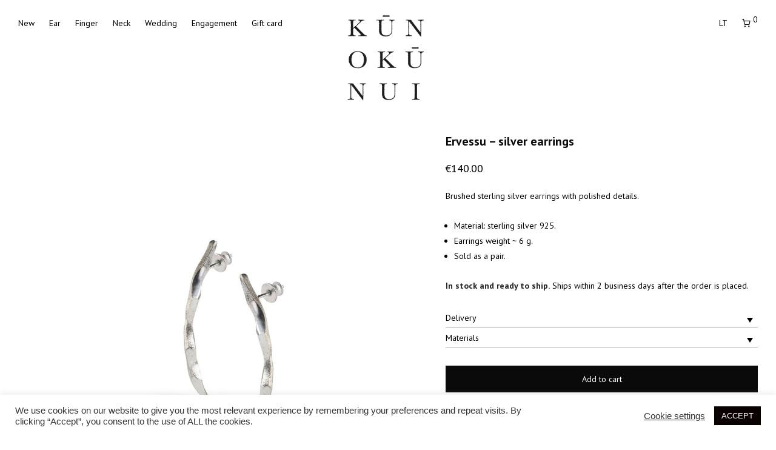

--- FILE ---
content_type: text/html; charset=UTF-8
request_url: https://kunokunui.com/product/ervessu-silver-earrings/
body_size: 40460
content:
<!DOCTYPE html><html lang="en-US" prefix="og: https://ogp.me/ns#" class="footer-sticky-1"><head><meta charset="UTF-8"><link rel="preconnect" href="https://fonts.gstatic.com/" crossorigin /><meta name="viewport" content="width=device-width, initial-scale=1.0, maximum-scale=1.0, user-scalable=no"><style>img:is([sizes="auto" i], [sizes^="auto," i]) { contain-intrinsic-size: 3000px 1500px }</style> <script src="[data-uri]" defer></script> <title>Ervessu - silver earrings - KUNOKUNUI</title><meta name="description" content="Brushed sterling silver earrings with polished details. Material: sterling silver 925. Earrings weight ~ 6 g. Sold as a pair. In stock and ready to ship. Ships within 2 business days after the order is placed. [sc name=&quot;delivery-armonika&quot;][/sc] [sc name=&quot;armonika-textured-polish-silver&quot;][/sc]"/><meta name="robots" content="follow, index, max-snippet:-1, max-video-preview:-1, max-image-preview:large"/><link rel="canonical" href="https://kunokunui.com/product/ervessu-silver-earrings/" /><meta property="og:locale" content="en_US" /><meta property="og:type" content="product" /><meta property="og:title" content="Ervessu - silver earrings - KUNOKUNUI" /><meta property="og:description" content="Brushed sterling silver earrings with polished details. Material: sterling silver 925. Earrings weight ~ 6 g. Sold as a pair. In stock and ready to ship. Ships within 2 business days after the order is placed. [sc name=&quot;delivery-armonika&quot;][/sc] [sc name=&quot;armonika-textured-polish-silver&quot;][/sc]" /><meta property="og:url" content="https://kunokunui.com/product/ervessu-silver-earrings/" /><meta property="og:site_name" content="kunokunui.com" /><meta property="og:updated_time" content="2025-02-14T08:29:36+02:00" /><meta property="og:image" content="https://kunokunui.com/wp-content/uploads/2018/06/ervessu-earrings-silver-kunokunui-kotryna-vaitekunaite-3.jpg" /><meta property="og:image:secure_url" content="https://kunokunui.com/wp-content/uploads/2018/06/ervessu-earrings-silver-kunokunui-kotryna-vaitekunaite-3.jpg" /><meta property="og:image:width" content="1000" /><meta property="og:image:height" content="1400" /><meta property="og:image:alt" content="Ervessu &#8211; silver earrings" /><meta property="og:image:type" content="image/jpeg" /><meta property="product:price:amount" content="140" /><meta property="product:price:currency" content="EUR" /><meta property="product:availability" content="instock" /><meta name="twitter:card" content="summary_large_image" /><meta name="twitter:title" content="Ervessu - silver earrings - KUNOKUNUI" /><meta name="twitter:description" content="Brushed sterling silver earrings with polished details. Material: sterling silver 925. Earrings weight ~ 6 g. Sold as a pair. In stock and ready to ship. Ships within 2 business days after the order is placed. [sc name=&quot;delivery-armonika&quot;][/sc] [sc name=&quot;armonika-textured-polish-silver&quot;][/sc]" /><meta name="twitter:image" content="https://kunokunui.com/wp-content/uploads/2018/06/ervessu-earrings-silver-kunokunui-kotryna-vaitekunaite-3.jpg" /><meta name="twitter:label1" content="Price" /><meta name="twitter:data1" content="&euro;140.00" /><meta name="twitter:label2" content="Availability" /><meta name="twitter:data2" content="In stock" /> <script type="application/ld+json" class="rank-math-schema">{"@context":"https://schema.org","@graph":[{"@type":"Place","@id":"https://kunokunui.com/#place","geo":{"@type":"GeoCoordinates","latitude":"54.69040175276075","longitude":" 25.27620330788004"},"hasMap":"https://www.google.com/maps/search/?api=1&amp;query=54.69040175276075, 25.27620330788004","address":{"@type":"PostalAddress","streetAddress":"A. Jak\u0161to street 14 \u2013 8","addressLocality":"Vilnius","addressRegion":"Vilnius","postalCode":"01105","addressCountry":"Lithuania"}},{"@type":["LocalBusiness","Organization"],"@id":"https://kunokunui.com/#organization","name":"kunokunui.com","url":"https://kunokunui.com","email":"kotryna@kunokunui.com","address":{"@type":"PostalAddress","streetAddress":"A. Jak\u0161to street 14 \u2013 8","addressLocality":"Vilnius","addressRegion":"Vilnius","postalCode":"01105","addressCountry":"Lithuania"},"logo":{"@type":"ImageObject","@id":"https://kunokunui.com/#logo","url":"https://kunokunui.com/wp-content/uploads/2021/03/logo-B-black200.png","contentUrl":"https://kunokunui.com/wp-content/uploads/2021/03/logo-B-black200.png","caption":"kunokunui.com","inLanguage":"en-US","width":"200","height":"223"},"openingHours":["Monday,Tuesday,Wednesday,Thursday,Friday,Saturday,Sunday 09:00-17:00"],"location":{"@id":"https://kunokunui.com/#place"},"image":{"@id":"https://kunokunui.com/#logo"}},{"@type":"WebSite","@id":"https://kunokunui.com/#website","url":"https://kunokunui.com","name":"kunokunui.com","alternateName":"Kunokunui","publisher":{"@id":"https://kunokunui.com/#organization"},"inLanguage":"en-US"},{"@type":"ImageObject","@id":"https://kunokunui.com/wp-content/uploads/2018/06/ervessu-earrings-silver-kunokunui-kotryna-vaitekunaite-3.jpg","url":"https://kunokunui.com/wp-content/uploads/2018/06/ervessu-earrings-silver-kunokunui-kotryna-vaitekunaite-3.jpg","width":"1000","height":"1400","inLanguage":"en-US"},{"@type":"ItemPage","@id":"https://kunokunui.com/product/ervessu-silver-earrings/#webpage","url":"https://kunokunui.com/product/ervessu-silver-earrings/","name":"Ervessu - silver earrings - KUNOKUNUI","datePublished":"2018-06-03T17:00:44+03:00","dateModified":"2025-02-14T08:29:36+02:00","isPartOf":{"@id":"https://kunokunui.com/#website"},"primaryImageOfPage":{"@id":"https://kunokunui.com/wp-content/uploads/2018/06/ervessu-earrings-silver-kunokunui-kotryna-vaitekunaite-3.jpg"},"inLanguage":"en-US"},{"@type":"Product","name":"Ervessu - silver earrings - KUNOKUNUI","description":"Brushed sterling silver earrings with polished details. Material: sterling silver 925. Earrings weight ~ 6 g. Sold as a pair. In stock and ready to ship. Ships within 2 business days after the order is placed.","category":"All","mainEntityOfPage":{"@id":"https://kunokunui.com/product/ervessu-silver-earrings/#webpage"},"image":[{"@type":"ImageObject","url":"https://kunokunui.com/wp-content/uploads/2018/06/ervessu-earrings-silver-kunokunui-kotryna-vaitekunaite-3.jpg","height":"1400","width":"1000"}],"offers":{"@type":"Offer","price":"140.00","priceCurrency":"EUR","priceValidUntil":"2027-12-31","availability":"https://schema.org/InStock","itemCondition":"NewCondition","url":"https://kunokunui.com/product/ervessu-silver-earrings/","seller":{"@type":"Organization","@id":"https://kunokunui.com/","name":"kunokunui.com","url":"https://kunokunui.com","logo":"https://kunokunui.com/wp-content/uploads/2021/03/logo-B-black200.png"}},"@id":"https://kunokunui.com/product/ervessu-silver-earrings/#richSnippet"}]}</script> <link rel='dns-prefetch' href='//stats.wp.com' /><link rel='dns-prefetch' href='//cdnjs.cloudflare.com' /><link rel='dns-prefetch' href='//fonts.googleapis.com' /><link rel='preconnect' href='//c0.wp.com' /><link rel='preconnect' href='https://fonts.gstatic.com' crossorigin /><link rel="alternate" type="application/rss+xml" title="KUNOKUNUI &raquo; Feed" href="https://kunokunui.com/feed/" /><link rel="alternate" type="application/rss+xml" title="KUNOKUNUI &raquo; Comments Feed" href="https://kunokunui.com/comments/feed/" /> <script src="[data-uri]" defer></script><script data-optimized="1" src="https://kunokunui.com/wp-content/plugins/litespeed-cache/assets/js/webfontloader.min.js" defer></script><link data-optimized="2" rel="stylesheet" href="https://kunokunui.com/wp-content/litespeed/css/010245cff2a3d949000d274ab7736061.css?ver=69966" /><link rel='stylesheet' id='wp-block-library-css' href='https://c0.wp.com/c/6.8.3/wp-includes/css/dist/block-library/style.min.css' type='text/css' media='all' /><style id='classic-theme-styles-inline-css' type='text/css'>/*! This file is auto-generated */
.wp-block-button__link{color:#fff;background-color:#32373c;border-radius:9999px;box-shadow:none;text-decoration:none;padding:calc(.667em + 2px) calc(1.333em + 2px);font-size:1.125em}.wp-block-file__button{background:#32373c;color:#fff;text-decoration:none}</style><link rel='stylesheet' id='mediaelement-css' href='https://c0.wp.com/c/6.8.3/wp-includes/js/mediaelement/mediaelementplayer-legacy.min.css' type='text/css' media='all' /><link rel='stylesheet' id='wp-mediaelement-css' href='https://c0.wp.com/c/6.8.3/wp-includes/js/mediaelement/wp-mediaelement.min.css' type='text/css' media='all' /><style id='jetpack-sharing-buttons-style-inline-css' type='text/css'>.jetpack-sharing-buttons__services-list{display:flex;flex-direction:row;flex-wrap:wrap;gap:0;list-style-type:none;margin:5px;padding:0}.jetpack-sharing-buttons__services-list.has-small-icon-size{font-size:12px}.jetpack-sharing-buttons__services-list.has-normal-icon-size{font-size:16px}.jetpack-sharing-buttons__services-list.has-large-icon-size{font-size:24px}.jetpack-sharing-buttons__services-list.has-huge-icon-size{font-size:36px}@media print{.jetpack-sharing-buttons__services-list{display:none!important}}.editor-styles-wrapper .wp-block-jetpack-sharing-buttons{gap:0;padding-inline-start:0}ul.jetpack-sharing-buttons__services-list.has-background{padding:1.25em 2.375em}</style><style id='global-styles-inline-css' type='text/css'>:root{--wp--preset--aspect-ratio--square: 1;--wp--preset--aspect-ratio--4-3: 4/3;--wp--preset--aspect-ratio--3-4: 3/4;--wp--preset--aspect-ratio--3-2: 3/2;--wp--preset--aspect-ratio--2-3: 2/3;--wp--preset--aspect-ratio--16-9: 16/9;--wp--preset--aspect-ratio--9-16: 9/16;--wp--preset--color--black: #000000;--wp--preset--color--cyan-bluish-gray: #abb8c3;--wp--preset--color--white: #ffffff;--wp--preset--color--pale-pink: #f78da7;--wp--preset--color--vivid-red: #cf2e2e;--wp--preset--color--luminous-vivid-orange: #ff6900;--wp--preset--color--luminous-vivid-amber: #fcb900;--wp--preset--color--light-green-cyan: #7bdcb5;--wp--preset--color--vivid-green-cyan: #00d084;--wp--preset--color--pale-cyan-blue: #8ed1fc;--wp--preset--color--vivid-cyan-blue: #0693e3;--wp--preset--color--vivid-purple: #9b51e0;--wp--preset--gradient--vivid-cyan-blue-to-vivid-purple: linear-gradient(135deg,rgba(6,147,227,1) 0%,rgb(155,81,224) 100%);--wp--preset--gradient--light-green-cyan-to-vivid-green-cyan: linear-gradient(135deg,rgb(122,220,180) 0%,rgb(0,208,130) 100%);--wp--preset--gradient--luminous-vivid-amber-to-luminous-vivid-orange: linear-gradient(135deg,rgba(252,185,0,1) 0%,rgba(255,105,0,1) 100%);--wp--preset--gradient--luminous-vivid-orange-to-vivid-red: linear-gradient(135deg,rgba(255,105,0,1) 0%,rgb(207,46,46) 100%);--wp--preset--gradient--very-light-gray-to-cyan-bluish-gray: linear-gradient(135deg,rgb(238,238,238) 0%,rgb(169,184,195) 100%);--wp--preset--gradient--cool-to-warm-spectrum: linear-gradient(135deg,rgb(74,234,220) 0%,rgb(151,120,209) 20%,rgb(207,42,186) 40%,rgb(238,44,130) 60%,rgb(251,105,98) 80%,rgb(254,248,76) 100%);--wp--preset--gradient--blush-light-purple: linear-gradient(135deg,rgb(255,206,236) 0%,rgb(152,150,240) 100%);--wp--preset--gradient--blush-bordeaux: linear-gradient(135deg,rgb(254,205,165) 0%,rgb(254,45,45) 50%,rgb(107,0,62) 100%);--wp--preset--gradient--luminous-dusk: linear-gradient(135deg,rgb(255,203,112) 0%,rgb(199,81,192) 50%,rgb(65,88,208) 100%);--wp--preset--gradient--pale-ocean: linear-gradient(135deg,rgb(255,245,203) 0%,rgb(182,227,212) 50%,rgb(51,167,181) 100%);--wp--preset--gradient--electric-grass: linear-gradient(135deg,rgb(202,248,128) 0%,rgb(113,206,126) 100%);--wp--preset--gradient--midnight: linear-gradient(135deg,rgb(2,3,129) 0%,rgb(40,116,252) 100%);--wp--preset--font-size--small: 13px;--wp--preset--font-size--medium: 20px;--wp--preset--font-size--large: 36px;--wp--preset--font-size--x-large: 42px;--wp--preset--spacing--20: 0.44rem;--wp--preset--spacing--30: 0.67rem;--wp--preset--spacing--40: 1rem;--wp--preset--spacing--50: 1.5rem;--wp--preset--spacing--60: 2.25rem;--wp--preset--spacing--70: 3.38rem;--wp--preset--spacing--80: 5.06rem;--wp--preset--shadow--natural: 6px 6px 9px rgba(0, 0, 0, 0.2);--wp--preset--shadow--deep: 12px 12px 50px rgba(0, 0, 0, 0.4);--wp--preset--shadow--sharp: 6px 6px 0px rgba(0, 0, 0, 0.2);--wp--preset--shadow--outlined: 6px 6px 0px -3px rgba(255, 255, 255, 1), 6px 6px rgba(0, 0, 0, 1);--wp--preset--shadow--crisp: 6px 6px 0px rgba(0, 0, 0, 1);}:where(.is-layout-flex){gap: 0.5em;}:where(.is-layout-grid){gap: 0.5em;}body .is-layout-flex{display: flex;}.is-layout-flex{flex-wrap: wrap;align-items: center;}.is-layout-flex > :is(*, div){margin: 0;}body .is-layout-grid{display: grid;}.is-layout-grid > :is(*, div){margin: 0;}:where(.wp-block-columns.is-layout-flex){gap: 2em;}:where(.wp-block-columns.is-layout-grid){gap: 2em;}:where(.wp-block-post-template.is-layout-flex){gap: 1.25em;}:where(.wp-block-post-template.is-layout-grid){gap: 1.25em;}.has-black-color{color: var(--wp--preset--color--black) !important;}.has-cyan-bluish-gray-color{color: var(--wp--preset--color--cyan-bluish-gray) !important;}.has-white-color{color: var(--wp--preset--color--white) !important;}.has-pale-pink-color{color: var(--wp--preset--color--pale-pink) !important;}.has-vivid-red-color{color: var(--wp--preset--color--vivid-red) !important;}.has-luminous-vivid-orange-color{color: var(--wp--preset--color--luminous-vivid-orange) !important;}.has-luminous-vivid-amber-color{color: var(--wp--preset--color--luminous-vivid-amber) !important;}.has-light-green-cyan-color{color: var(--wp--preset--color--light-green-cyan) !important;}.has-vivid-green-cyan-color{color: var(--wp--preset--color--vivid-green-cyan) !important;}.has-pale-cyan-blue-color{color: var(--wp--preset--color--pale-cyan-blue) !important;}.has-vivid-cyan-blue-color{color: var(--wp--preset--color--vivid-cyan-blue) !important;}.has-vivid-purple-color{color: var(--wp--preset--color--vivid-purple) !important;}.has-black-background-color{background-color: var(--wp--preset--color--black) !important;}.has-cyan-bluish-gray-background-color{background-color: var(--wp--preset--color--cyan-bluish-gray) !important;}.has-white-background-color{background-color: var(--wp--preset--color--white) !important;}.has-pale-pink-background-color{background-color: var(--wp--preset--color--pale-pink) !important;}.has-vivid-red-background-color{background-color: var(--wp--preset--color--vivid-red) !important;}.has-luminous-vivid-orange-background-color{background-color: var(--wp--preset--color--luminous-vivid-orange) !important;}.has-luminous-vivid-amber-background-color{background-color: var(--wp--preset--color--luminous-vivid-amber) !important;}.has-light-green-cyan-background-color{background-color: var(--wp--preset--color--light-green-cyan) !important;}.has-vivid-green-cyan-background-color{background-color: var(--wp--preset--color--vivid-green-cyan) !important;}.has-pale-cyan-blue-background-color{background-color: var(--wp--preset--color--pale-cyan-blue) !important;}.has-vivid-cyan-blue-background-color{background-color: var(--wp--preset--color--vivid-cyan-blue) !important;}.has-vivid-purple-background-color{background-color: var(--wp--preset--color--vivid-purple) !important;}.has-black-border-color{border-color: var(--wp--preset--color--black) !important;}.has-cyan-bluish-gray-border-color{border-color: var(--wp--preset--color--cyan-bluish-gray) !important;}.has-white-border-color{border-color: var(--wp--preset--color--white) !important;}.has-pale-pink-border-color{border-color: var(--wp--preset--color--pale-pink) !important;}.has-vivid-red-border-color{border-color: var(--wp--preset--color--vivid-red) !important;}.has-luminous-vivid-orange-border-color{border-color: var(--wp--preset--color--luminous-vivid-orange) !important;}.has-luminous-vivid-amber-border-color{border-color: var(--wp--preset--color--luminous-vivid-amber) !important;}.has-light-green-cyan-border-color{border-color: var(--wp--preset--color--light-green-cyan) !important;}.has-vivid-green-cyan-border-color{border-color: var(--wp--preset--color--vivid-green-cyan) !important;}.has-pale-cyan-blue-border-color{border-color: var(--wp--preset--color--pale-cyan-blue) !important;}.has-vivid-cyan-blue-border-color{border-color: var(--wp--preset--color--vivid-cyan-blue) !important;}.has-vivid-purple-border-color{border-color: var(--wp--preset--color--vivid-purple) !important;}.has-vivid-cyan-blue-to-vivid-purple-gradient-background{background: var(--wp--preset--gradient--vivid-cyan-blue-to-vivid-purple) !important;}.has-light-green-cyan-to-vivid-green-cyan-gradient-background{background: var(--wp--preset--gradient--light-green-cyan-to-vivid-green-cyan) !important;}.has-luminous-vivid-amber-to-luminous-vivid-orange-gradient-background{background: var(--wp--preset--gradient--luminous-vivid-amber-to-luminous-vivid-orange) !important;}.has-luminous-vivid-orange-to-vivid-red-gradient-background{background: var(--wp--preset--gradient--luminous-vivid-orange-to-vivid-red) !important;}.has-very-light-gray-to-cyan-bluish-gray-gradient-background{background: var(--wp--preset--gradient--very-light-gray-to-cyan-bluish-gray) !important;}.has-cool-to-warm-spectrum-gradient-background{background: var(--wp--preset--gradient--cool-to-warm-spectrum) !important;}.has-blush-light-purple-gradient-background{background: var(--wp--preset--gradient--blush-light-purple) !important;}.has-blush-bordeaux-gradient-background{background: var(--wp--preset--gradient--blush-bordeaux) !important;}.has-luminous-dusk-gradient-background{background: var(--wp--preset--gradient--luminous-dusk) !important;}.has-pale-ocean-gradient-background{background: var(--wp--preset--gradient--pale-ocean) !important;}.has-electric-grass-gradient-background{background: var(--wp--preset--gradient--electric-grass) !important;}.has-midnight-gradient-background{background: var(--wp--preset--gradient--midnight) !important;}.has-small-font-size{font-size: var(--wp--preset--font-size--small) !important;}.has-medium-font-size{font-size: var(--wp--preset--font-size--medium) !important;}.has-large-font-size{font-size: var(--wp--preset--font-size--large) !important;}.has-x-large-font-size{font-size: var(--wp--preset--font-size--x-large) !important;}
:where(.wp-block-post-template.is-layout-flex){gap: 1.25em;}:where(.wp-block-post-template.is-layout-grid){gap: 1.25em;}
:where(.wp-block-columns.is-layout-flex){gap: 2em;}:where(.wp-block-columns.is-layout-grid){gap: 2em;}
:root :where(.wp-block-pullquote){font-size: 1.5em;line-height: 1.6;}</style><link rel='stylesheet' id='photoswipe-css' href='https://c0.wp.com/p/woocommerce/9.8.6/assets/css/photoswipe/photoswipe.min.css' type='text/css' media='all' /><link rel='stylesheet' id='photoswipe-default-skin-css' href='https://c0.wp.com/p/woocommerce/9.8.6/assets/css/photoswipe/default-skin/default-skin.min.css' type='text/css' media='all' /><style id='woocommerce-inline-inline-css' type='text/css'>.woocommerce form .form-row .required { visibility: visible; }</style><link rel='stylesheet' id='select2css-css' href='//cdnjs.cloudflare.com/ajax/libs/select2/4.0.7/css/select2.css?ver=1.0' type='text/css' media='all' /><link rel='stylesheet' id='brands-styles-css' href='https://c0.wp.com/p/woocommerce/9.8.6/assets/css/brands.css' type='text/css' media='all' /><link rel='stylesheet' id='select2-css' href='https://c0.wp.com/p/woocommerce/9.8.6/assets/css/select2.css' type='text/css' media='all' /><style id='thwvsf-public-style-inline-css' type='text/css'>.thwvsf-wrapper-ul .thwvsf-wrapper-item-li.attr_swatch_design_default {
               	width: 45px; 
               	border-radius: 2px; 
               	height:  45px;
               	box-shadow: 0 0 0 1px #d1d7da; 
           	}
           	.thwvsf-wrapper-ul .thwvsf-wrapper-item-li.thwvsf-label-li.attr_swatch_design_default{
               	width: auto; 
               	height:  45px;
               	color: #000;
               	background-color: #fff;
           	}
           	.thwvsf-wrapper-ul .thwvsf-label-li.attr_swatch_design_default .thwvsf-item-span.item-span-text{
           		font-size: 16px;
           	}
			.thwvsf-wrapper-ul .thwvsf-tooltip .tooltiptext.tooltip_swatch_design_default {
					background-color: #000000;
					color : #ffffff;
			}
			.thwvsf-wrapper-ul .thwvsf-tooltip .tooltiptext.tooltip_swatch_design_default::after{
					border-color: #000000 transparent transparent;
			}
			.thwvsf-wrapper-ul .thwvsf-wrapper-item-li.attr_swatch_design_default.thwvsf-selected, .thwvsf-wrapper-ul .thwvsf-wrapper-item-li.attr_swatch_design_default.thwvsf-selected:hover{
			    -webkit-box-shadow: 0 0 0 2px #827d7d;
			    box-shadow: 0 0 0 2px #827d7d;
			}
			.thwvsf-wrapper-ul .thwvsf-wrapper-item-li.attr_swatch_design_default:hover{
				-webkit-box-shadow: 0 0 0 3px #aaaaaa;
				box-shadow: 0 0 0 3px #aaaaaa;
			}
		
			.thwvsf-wrapper-ul .thwvsf-wrapper-item-li.thwvsf-label-li.attr_swatch_design_default.thwvsf-selected:after {
				content: '';
			}
		

       		.thwvsf-wrapper-ul .thwvsf-wrapper-item-li.attr_swatch_design_1 {
               	width: 45px; 
               	border-radius: 2px; 
               	height:  35px;
               	box-shadow: 0 0 0 1px #000000; 
           	}
           	.thwvsf-wrapper-ul .thwvsf-wrapper-item-li.thwvsf-label-li.attr_swatch_design_1{
               	width: auto; 
               	height:  35px;
               	color: #000;
               	background-color: #fff;
           	}
           	.thwvsf-wrapper-ul .thwvsf-label-li.attr_swatch_design_1 .thwvsf-item-span.item-span-text{
           		font-size: 14px;
           	}
			.thwvsf-wrapper-ul .thwvsf-tooltip .tooltiptext.tooltip_swatch_design_1 {
					background-color: #000000;
					color : #ffffff;
			}
			.thwvsf-wrapper-ul .thwvsf-tooltip .tooltiptext.tooltip_swatch_design_1::after{
					border-color: #000000 transparent transparent;
			}
			.thwvsf-wrapper-ul .thwvsf-wrapper-item-li.attr_swatch_design_1.thwvsf-selected, .thwvsf-wrapper-ul .thwvsf-wrapper-item-li.attr_swatch_design_1.thwvsf-selected:hover{
			    -webkit-box-shadow: 0 0 0 2px #000000;
			    box-shadow: 0 0 0 2px #000000;
			}
			.thwvsf-wrapper-ul .thwvsf-wrapper-item-li.attr_swatch_design_1:hover{
				-webkit-box-shadow: 0 0 0 3px #000000;
				box-shadow: 0 0 0 3px #000000;
			}
		
			.thwvsf-wrapper-ul .thwvsf-wrapper-item-li.thwvsf-label-li.attr_swatch_design_1.thwvsf-selected:after {
				content: '';
			}
		

       		.thwvsf-wrapper-ul .thwvsf-wrapper-item-li.attr_swatch_design_2 {
               	width: 45px; 
               	border-radius: 2px; 
               	height:  45px;
               	box-shadow: 0 0 0 1px #d1d7da; 
           	}
           	.thwvsf-wrapper-ul .thwvsf-wrapper-item-li.thwvsf-label-li.attr_swatch_design_2{
               	width: auto; 
               	height:  45px;
               	color: #000;
               	background-color: #fff;
           	}
           	.thwvsf-wrapper-ul .thwvsf-label-li.attr_swatch_design_2 .thwvsf-item-span.item-span-text{
           		font-size: 16px;
           	}
			.thwvsf-wrapper-ul .thwvsf-tooltip .tooltiptext.tooltip_swatch_design_2 {
					background-color: #000000;
					color : #ffffff;
			}
			.thwvsf-wrapper-ul .thwvsf-tooltip .tooltiptext.tooltip_swatch_design_2::after{
					border-color: #000000 transparent transparent;
			}
			.thwvsf-wrapper-ul .thwvsf-wrapper-item-li.attr_swatch_design_2.thwvsf-selected, .thwvsf-wrapper-ul .thwvsf-wrapper-item-li.attr_swatch_design_2.thwvsf-selected:hover{
			    -webkit-box-shadow: 0 0 0 2px #827d7d;
			    box-shadow: 0 0 0 2px #827d7d;
			}
			.thwvsf-wrapper-ul .thwvsf-wrapper-item-li.attr_swatch_design_2:hover{
				-webkit-box-shadow: 0 0 0 3px #aaaaaa;
				box-shadow: 0 0 0 3px #aaaaaa;
			}
		
			.thwvsf-wrapper-ul .thwvsf-wrapper-item-li.thwvsf-label-li.attr_swatch_design_2.thwvsf-selected:after {
				content: '';
			}
		

       		.thwvsf-wrapper-ul .thwvsf-wrapper-item-li.attr_swatch_design_3 {
               	width: 45px; 
               	border-radius: 2px; 
               	height:  45px;
               	box-shadow: 0 0 0 1px #d1d7da; 
           	}
           	.thwvsf-wrapper-ul .thwvsf-wrapper-item-li.thwvsf-label-li.attr_swatch_design_3{
               	width: auto; 
               	height:  45px;
               	color: #000;
               	background-color: #fff;
           	}
           	.thwvsf-wrapper-ul .thwvsf-label-li.attr_swatch_design_3 .thwvsf-item-span.item-span-text{
           		font-size: 16px;
           	}
			.thwvsf-wrapper-ul .thwvsf-tooltip .tooltiptext.tooltip_swatch_design_3 {
					background-color: #000000;
					color : #ffffff;
			}
			.thwvsf-wrapper-ul .thwvsf-tooltip .tooltiptext.tooltip_swatch_design_3::after{
					border-color: #000000 transparent transparent;
			}
			.thwvsf-wrapper-ul .thwvsf-wrapper-item-li.attr_swatch_design_3.thwvsf-selected, .thwvsf-wrapper-ul .thwvsf-wrapper-item-li.attr_swatch_design_3.thwvsf-selected:hover{
			    -webkit-box-shadow: 0 0 0 2px #827d7d;
			    box-shadow: 0 0 0 2px #827d7d;
			}
			.thwvsf-wrapper-ul .thwvsf-wrapper-item-li.attr_swatch_design_3:hover{
				-webkit-box-shadow: 0 0 0 3px #aaaaaa;
				box-shadow: 0 0 0 3px #aaaaaa;
			}
		
			.thwvsf-wrapper-ul .thwvsf-wrapper-item-li.thwvsf-label-li.attr_swatch_design_3.thwvsf-selected:after {
				content: '';
			}</style><link rel="preload" as="style" href="https://fonts.googleapis.com/css?family=PT%20Sans:400,700&#038;subset=latin&#038;display=swap&#038;ver=1764434056" /><noscript><link rel="stylesheet" href="https://fonts.googleapis.com/css?family=PT%20Sans:400,700&#038;subset=latin&#038;display=swap&#038;ver=1764434056" /></noscript> <script type="text/template" id="tmpl-variation-template"><div class="woocommerce-variation-description">{{{ data.variation.variation_description }}}</div>
	<div class="woocommerce-variation-price">{{{ data.variation.price_html }}}</div>
	<div class="woocommerce-variation-availability">{{{ data.variation.availability_html }}}</div></script> <script type="text/template" id="tmpl-unavailable-variation-template"><p role="alert">Sorry, this product is unavailable. Please choose a different combination.</p></script> <script type="text/javascript" src="https://c0.wp.com/c/6.8.3/wp-includes/js/jquery/jquery.min.js" id="jquery-core-js"></script> <script type="text/javascript" src="https://c0.wp.com/c/6.8.3/wp-includes/js/jquery/jquery-migrate.min.js" id="jquery-migrate-js" defer data-deferred="1"></script> <script type="text/javascript" id="cookie-law-info-js-extra" src="[data-uri]" defer></script> <script type="text/javascript" src="https://kunokunui.com/wp-content/plugins/cookie-law-info/legacy/public/js/cookie-law-info-public.js" id="cookie-law-info-js" defer data-deferred="1"></script> <script type="text/javascript" src="https://kunokunui.com/wp-content/plugins/gift-upon-purchase-for-woocommerce/public/js/gupfw-public.js" id="gift-upon-purchase-for-woocommerce-js" defer data-deferred="1"></script> <script type="text/javascript" src="https://c0.wp.com/p/woocommerce/9.8.6/assets/js/jquery-blockui/jquery.blockUI.min.js" id="jquery-blockui-js" data-wp-strategy="defer"></script> <script type="text/javascript" id="wc-add-to-cart-js-extra" src="[data-uri]" defer></script> <script type="text/javascript" src="https://c0.wp.com/p/woocommerce/9.8.6/assets/js/frontend/add-to-cart.min.js" id="wc-add-to-cart-js" defer="defer" data-wp-strategy="defer"></script> <script type="text/javascript" src="https://c0.wp.com/p/woocommerce/9.8.6/assets/js/flexslider/jquery.flexslider.min.js" id="flexslider-js" defer="defer" data-wp-strategy="defer"></script> <script type="text/javascript" src="https://c0.wp.com/p/woocommerce/9.8.6/assets/js/photoswipe/photoswipe.min.js" id="photoswipe-js" defer="defer" data-wp-strategy="defer"></script> <script type="text/javascript" src="https://c0.wp.com/p/woocommerce/9.8.6/assets/js/photoswipe/photoswipe-ui-default.min.js" id="photoswipe-ui-default-js" defer="defer" data-wp-strategy="defer"></script> <script type="text/javascript" id="wc-single-product-js-extra" src="[data-uri]" defer></script> <script type="text/javascript" src="https://c0.wp.com/p/woocommerce/9.8.6/assets/js/frontend/single-product.min.js" id="wc-single-product-js" defer="defer" data-wp-strategy="defer"></script> <script type="text/javascript" src="https://c0.wp.com/p/woocommerce/9.8.6/assets/js/js-cookie/js.cookie.min.js" id="js-cookie-js" defer="defer" data-wp-strategy="defer"></script> <script type="text/javascript" id="woocommerce-js-extra" src="[data-uri]" defer></script> <script type="text/javascript" src="https://c0.wp.com/p/woocommerce/9.8.6/assets/js/frontend/woocommerce.min.js" id="woocommerce-js" defer="defer" data-wp-strategy="defer"></script> <script type="text/javascript" src="https://kunokunui.com/wp-content/plugins/translatepress-multilingual/assets/js/trp-frontend-compatibility.js" id="trp-frontend-compatibility-js" defer data-deferred="1"></script> <script type="text/javascript" id="wc-cart-fragments-js-extra" src="[data-uri]" defer></script> <script type="text/javascript" src="https://c0.wp.com/p/woocommerce/9.8.6/assets/js/frontend/cart-fragments.min.js" id="wc-cart-fragments-js" defer="defer" data-wp-strategy="defer"></script> <script type="text/javascript" src="https://stats.wp.com/s-202603.js" id="woocommerce-analytics-js" defer="defer" data-wp-strategy="defer"></script> <script type="text/javascript" src="https://c0.wp.com/c/6.8.3/wp-includes/js/underscore.min.js" id="underscore-js" defer data-deferred="1"></script> <script type="text/javascript" id="wp-util-js-extra" src="[data-uri]" defer></script> <script type="text/javascript" src="https://c0.wp.com/c/6.8.3/wp-includes/js/wp-util.min.js" id="wp-util-js" defer data-deferred="1"></script> <link rel="https://api.w.org/" href="https://kunokunui.com/wp-json/" /><link rel="alternate" title="JSON" type="application/json" href="https://kunokunui.com/wp-json/wp/v2/product/1536" /><link rel="EditURI" type="application/rsd+xml" title="RSD" href="https://kunokunui.com/xmlrpc.php?rsd" /><meta name="generator" content="WordPress 6.8.3" /><link rel='shortlink' href='https://kunokunui.com/?p=1536' /><link rel="alternate" title="oEmbed (JSON)" type="application/json+oembed" href="https://kunokunui.com/wp-json/oembed/1.0/embed?url=https%3A%2F%2Fkunokunui.com%2Fproduct%2Fervessu-silver-earrings%2F" /><link rel="alternate" title="oEmbed (XML)" type="text/xml+oembed" href="https://kunokunui.com/wp-json/oembed/1.0/embed?url=https%3A%2F%2Fkunokunui.com%2Fproduct%2Fervessu-silver-earrings%2F&#038;format=xml" /><meta name="generator" content="Redux 4.5.7" /><link rel="alternate" hreflang="en-US" href="https://kunokunui.com/product/ervessu-silver-earrings/?fbclid=IwZXh0bgNhZW0CMTEAc3J0YwZhcHBfaWQMMjU2MjgxMDQwNTU4AAEeanGIngQAyFTmGzjKVfI5NQT_uYpS3ck4vvTCzBpVUvlV7nU26dhUCSOBh8Y_aem_SlCLFuJDczhNQwo0jJAzvg"/><link rel="alternate" hreflang="lt-LT" href="https://kunokunui.com/lt/product/ervessu-silver-earrings/?fbclid=IwZXh0bgNhZW0CMTEAc3J0YwZhcHBfaWQMMjU2MjgxMDQwNTU4AAEeanGIngQAyFTmGzjKVfI5NQT_uYpS3ck4vvTCzBpVUvlV7nU26dhUCSOBh8Y_aem_SlCLFuJDczhNQwo0jJAzvg"/><link rel="alternate" hreflang="en" href="https://kunokunui.com/product/ervessu-silver-earrings/?fbclid=IwZXh0bgNhZW0CMTEAc3J0YwZhcHBfaWQMMjU2MjgxMDQwNTU4AAEeanGIngQAyFTmGzjKVfI5NQT_uYpS3ck4vvTCzBpVUvlV7nU26dhUCSOBh8Y_aem_SlCLFuJDczhNQwo0jJAzvg"/><link rel="alternate" hreflang="lt" href="https://kunokunui.com/lt/product/ervessu-silver-earrings/?fbclid=IwZXh0bgNhZW0CMTEAc3J0YwZhcHBfaWQMMjU2MjgxMDQwNTU4AAEeanGIngQAyFTmGzjKVfI5NQT_uYpS3ck4vvTCzBpVUvlV7nU26dhUCSOBh8Y_aem_SlCLFuJDczhNQwo0jJAzvg"/><style>img#wpstats{display:none}</style> <script src="[data-uri]" defer></script> <meta name="google-site-verification" content="grw1C3Yc7o6DAjBk33u2W9ZPq3f-UBz7QYHveEtZFg0" />
<noscript><style>.woocommerce-product-gallery{ opacity: 1 !important; }</style></noscript><meta name="generator" content="Elementor 3.29.0; features: additional_custom_breakpoints, e_local_google_fonts; settings: css_print_method-external, google_font-enabled, font_display-auto"> <script type="text/plain" data-cli-class="cli-blocker-script"  data-cli-script-type="analytics" data-cli-block="true"  data-cli-element-position="head">!function(f,b,e,v,n,t,s){if(f.fbq)return;n=f.fbq=function(){n.callMethod?
n.callMethod.apply(n,arguments):n.queue.push(arguments)};if(!f._fbq)f._fbq=n;
n.push=n;n.loaded=!0;n.version='2.0';n.queue=[];t=b.createElement(e);t.async=!0;
t.src=v;s=b.getElementsByTagName(e)[0];s.parentNode.insertBefore(t,s)}(window,
document,'script','https://connect.facebook.net/en_US/fbevents.js?v=next');</script>  <script type="text/plain" data-cli-class="cli-blocker-script"  data-cli-script-type="analytics" data-cli-block="true"  data-cli-element-position="head">var url = window.location.origin + '?ob=open-bridge';
            fbq('set', 'openbridge', '572625003191125', url);
fbq('init', '572625003191125', {}, {
    "agent": "wordpress-6.8.3-4.1.3"
})</script><script type="text/plain" data-cli-class="cli-blocker-script"  data-cli-script-type="analytics" data-cli-block="true"  data-cli-element-position="head">fbq('track', 'PageView', []);</script><style type="text/css">.recentcomments a{display:inline !important;padding:0 !important;margin:0 !important;}</style> <script  type="text/plain" data-cli-class="cli-blocker-script"  data-cli-script-type="analytics" data-cli-block="true"  data-cli-element-position="head">!function(f,b,e,v,n,t,s){if(f.fbq)return;n=f.fbq=function(){n.callMethod?
					n.callMethod.apply(n,arguments):n.queue.push(arguments)};if(!f._fbq)f._fbq=n;
					n.push=n;n.loaded=!0;n.version='2.0';n.queue=[];t=b.createElement(e);t.async=!0;
					t.src=v;s=b.getElementsByTagName(e)[0];s.parentNode.insertBefore(t,s)}(window,
					document,'script','https://connect.facebook.net/en_US/fbevents.js');</script>  <script  type="text/plain" data-cli-class="cli-blocker-script"  data-cli-script-type="analytics" data-cli-block="true"  data-cli-element-position="head">fbq('init', '572625003191125', {}, {
    "agent": "woocommerce-9.8.6-3.4.10"
});

				fbq( 'track', 'PageView', {
    "source": "woocommerce",
    "version": "9.8.6",
    "pluginVersion": "3.4.10"
} );

				document.addEventListener( 'DOMContentLoaded', function() {
					// Insert placeholder for events injected when a product is added to the cart through AJAX.
					document.body.insertAdjacentHTML( 'beforeend', '<div class=\"wc-facebook-pixel-event-placeholder\"></div>' );
				}, false );</script> <style>.e-con.e-parent:nth-of-type(n+4):not(.e-lazyloaded):not(.e-no-lazyload),
				.e-con.e-parent:nth-of-type(n+4):not(.e-lazyloaded):not(.e-no-lazyload) * {
					background-image: none !important;
				}
				@media screen and (max-height: 1024px) {
					.e-con.e-parent:nth-of-type(n+3):not(.e-lazyloaded):not(.e-no-lazyload),
					.e-con.e-parent:nth-of-type(n+3):not(.e-lazyloaded):not(.e-no-lazyload) * {
						background-image: none !important;
					}
				}
				@media screen and (max-height: 640px) {
					.e-con.e-parent:nth-of-type(n+2):not(.e-lazyloaded):not(.e-no-lazyload),
					.e-con.e-parent:nth-of-type(n+2):not(.e-lazyloaded):not(.e-no-lazyload) * {
						background-image: none !important;
					}
				}</style><noscript><style>.lazyload[data-src]{display:none !important;}</style></noscript><style>.lazyload{background-image:none !important;}.lazyload:before{background-image:none !important;}</style><style>.wp-block-gallery.is-cropped .blocks-gallery-item picture{height:100%;width:100%;}</style><link rel="icon" href="https://kunokunui.com/wp-content/uploads/2023/02/cropped-logo-B-black200-32x32.jpg" sizes="32x32" /><link rel="icon" href="https://kunokunui.com/wp-content/uploads/2023/02/cropped-logo-B-black200-192x192.jpg" sizes="192x192" /><link rel="apple-touch-icon" href="https://kunokunui.com/wp-content/uploads/2023/02/cropped-logo-B-black200-180x180.jpg" /><meta name="msapplication-TileImage" content="https://kunokunui.com/wp-content/uploads/2023/02/cropped-logo-B-black200-270x270.jpg" /><style type="text/css" class="nm-custom-styles">:root{--nm--color-font:#000000;--nm--color-font-strong:#282828;--nm--color-font-highlight:#0A0A0A;--nm--color-border:#EEEEEE;--nm--color-button:#FFFFFF;--nm--color-button-background:#0A0A0A;--nm--color-body-background:#FFFFFF;--nm--border-radius-container:0px;--nm--border-radius-image:0px;--nm--border-radius-image-fullwidth:0px;--nm--border-radius-inputs:0px;--nm--border-radius-button:0px;--nm--shop-preloader-color:#EEEEEE;--nm--shop-preloader-gradient:linear-gradient(90deg, rgba(255,255,255,0) 20%, rgba(255,255,255,0.3) 50%, rgba(255,255,255,0) 70%);}body{font-family:"PT Sans",sans-serif;}.nm-menu li a{font-size:14px;font-weight:normal;}#nm-mobile-menu .menu > li > a{font-weight:normal;}#nm-mobile-menu-main-ul.menu > li > a{font-size:14px;}#nm-mobile-menu-secondary-ul.menu li a,#nm-mobile-menu .sub-menu a{font-size:13px;}.vc_tta.vc_tta-accordion .vc_tta-panel-title > a,.vc_tta.vc_general .vc_tta-tab > a,.nm-team-member-content h2,.nm-post-slider-content h3,.vc_pie_chart .wpb_pie_chart_heading,.wpb_content_element .wpb_tour_tabs_wrapper .wpb_tabs_nav a,.wpb_content_element .wpb_accordion_header a,.woocommerce-order-details .order_details tfoot tr:last-child th,.woocommerce-order-details .order_details tfoot tr:last-child td,#order_review .shop_table tfoot .order-total,#order_review .shop_table tfoot .order-total,.cart-collaterals .shop_table tr.order-total,.shop_table.cart .nm-product-details a,#nm-shop-sidebar-popup #nm-shop-search input,.nm-shop-categories li a,.nm-shop-filter-menu li a,.woocommerce-message,.woocommerce-info,.woocommerce-error,blockquote,.commentlist .comment .comment-text .meta strong,.nm-related-posts-content h3,.nm-blog-no-results h1,.nm-term-description,.nm-blog-categories-list li a,.nm-blog-categories-toggle li a,.nm-blog-heading h1,#nm-mobile-menu-top-ul .nm-mobile-menu-item-search input{font-size:16px;}@media all and (max-width:768px){.vc_toggle_title h3{font-size:16px;}}@media all and (max-width:400px){#nm-shop-search input{font-size:16px;}}.add_to_cart_inline .add_to_cart_button,.add_to_cart_inline .amount,.nm-product-category-text > a,.nm-testimonial-description,.nm-feature h3,.nm_btn,.vc_toggle_content,.nm-message-box,.wpb_text_column,#nm-wishlist-table ul li.title .woocommerce-loop-product__title,.nm-order-track-top p,.customer_details h3,.woocommerce-order-details .order_details tbody,.woocommerce-MyAccount-content .shop_table tr th,.woocommerce-MyAccount-navigation ul li a,.nm-MyAccount-user-info .nm-username,.nm-MyAccount-dashboard,.nm-myaccount-lost-reset-password h2,.nm-login-form-divider span,.woocommerce-thankyou-order-details li strong,.woocommerce-order-received h3,#order_review .shop_table tbody .product-name,.woocommerce-checkout .nm-coupon-popup-wrap .nm-shop-notice,.nm-checkout-login-coupon .nm-shop-notice,.shop_table.cart .nm-product-quantity-pricing .product-subtotal,.shop_table.cart .product-quantity,.shop_attributes tr th,.shop_attributes tr td,#tab-description,.woocommerce-tabs .tabs li a,.woocommerce-product-details__short-description,.nm-shop-no-products h3,.nm-infload-controls a,#nm-shop-browse-wrap .term-description,.list_nosep .nm-shop-categories .nm-shop-sub-categories li a,.nm-shop-taxonomy-text .term-description,.nm-shop-loop-details h3,.woocommerce-loop-category__title,div.wpcf7-response-output,.wpcf7 .wpcf7-form-control,.widget_search button,.widget_product_search #searchsubmit,#wp-calendar caption,.widget .nm-widget-title,.post .entry-content,.comment-form p label,.no-comments,.commentlist .pingback p,.commentlist .trackback p,.commentlist .comment .comment-text .description,.nm-search-results .nm-post-content,.post-password-form > p:first-child,.nm-post-pagination a .long-title,.nm-blog-list .nm-post-content,.nm-blog-grid .nm-post-content,.nm-blog-classic .nm-post-content,.nm-blog-pagination a,.nm-blog-categories-list.columns li a,.page-numbers li a,.page-numbers li span,#nm-widget-panel .total,#nm-widget-panel .nm-cart-panel-item-price .amount,#nm-widget-panel .quantity .qty,#nm-widget-panel .nm-cart-panel-quantity-pricing > span.quantity,#nm-widget-panel .product-quantity,.nm-cart-panel-product-title,#nm-widget-panel .product_list_widget .empty,#nm-cart-panel-loader h5,.nm-widget-panel-header,.button,input[type=submit]{font-size:14px;}@media all and (max-width:991px){#nm-shop-sidebar .widget .nm-widget-title,.nm-shop-categories li a{font-size:14px;}}@media all and (max-width:768px){.vc_tta.vc_tta-accordion .vc_tta-panel-title > a,.vc_tta.vc_tta-tabs.vc_tta-tabs-position-left .vc_tta-tab > a,.vc_tta.vc_tta-tabs.vc_tta-tabs-position-top .vc_tta-tab > a,.wpb_content_element .wpb_tour_tabs_wrapper .wpb_tabs_nav a,.wpb_content_element .wpb_accordion_header a,.nm-term-description{font-size:14px;}}@media all and (max-width:550px){.shop_table.cart .nm-product-details a,.nm-shop-notice,.nm-related-posts-content h3{font-size:14px;}}@media all and (max-width:400px){.nm-product-category-text .nm-product-category-heading,.nm-team-member-content h2,#nm-wishlist-empty h1,.cart-empty,.nm-shop-filter-menu li a,.nm-blog-categories-list li a{font-size:14px;}}.vc_progress_bar .vc_single_bar .vc_label,.woocommerce-tabs .tabs li a span,#nm-shop-sidebar-popup-reset-button,#nm-shop-sidebar-popup .nm-shop-sidebar .widget:last-child .nm-widget-title,#nm-shop-sidebar-popup .nm-shop-sidebar .widget .nm-widget-title,.woocommerce-loop-category__title .count,span.wpcf7-not-valid-tip,.widget_rss ul li .rss-date,.wp-caption-text,.comment-respond h3 #cancel-comment-reply-link,.nm-blog-categories-toggle li .count,.nm-menu-wishlist-count,.nm-menu li.nm-menu-offscreen .nm-menu-cart-count,.nm-menu-cart .count,.nm-menu .sub-menu li a,body{font-size:14px;}@media all and (max-width:768px){.wpcf7 .wpcf7-form-control{font-size:14px;}}@media all and (max-width:400px){.nm-blog-grid .nm-post-content,.header-mobile-default .nm-menu-cart.no-icon .count{font-size:14px;}}#nm-wishlist-table .nm-variations-list,.nm-MyAccount-user-info .nm-logout-button.border,#order_review .place-order noscript,#payment .payment_methods li .payment_box,#order_review .shop_table tfoot .woocommerce-remove-coupon,.cart-collaterals .shop_table tr.cart-discount td a,#nm-shop-sidebar-popup #nm-shop-search-notice,.wc-item-meta,.variation,.woocommerce-password-hint,.woocommerce-password-strength,.nm-validation-inline-notices .form-row.woocommerce-invalid-required-field:after{font-size:12px;}body{font-weight:normal;}h1, .h1-size{font-weight:normal;}h2, .h2-size{font-weight:normal;}h3, .h3-size{font-weight:normal;}h4, .h4-size,h5, .h5-size,h6, .h6-size{font-weight:normal;}body{color:#000000;}.nm-portfolio-single-back a span {background:#000000;}.mfp-close,.wpb_content_element .wpb_tour_tabs_wrapper .wpb_tabs_nav li.ui-tabs-active a,.vc_pie_chart .vc_pie_chart_value,.vc_progress_bar .vc_single_bar .vc_label .vc_label_units,.nm-testimonial-description,.form-row label,.woocommerce-form__label,#nm-shop-search-close:hover,.products .price .amount,.nm-shop-loop-actions > a,.nm-shop-loop-actions > a:active,.nm-shop-loop-actions > a:focus,.nm-infload-controls a,.woocommerce-breadcrumb a, .woocommerce-breadcrumb span,.variations,.woocommerce-grouped-product-list-item__label a,.woocommerce-grouped-product-list-item__price ins .amount,.woocommerce-grouped-product-list-item__price > .amount,.nm-quantity-wrap .quantity .nm-qty-minus,.nm-quantity-wrap .quantity .nm-qty-plus,.product .summary .single_variation_wrap .nm-quantity-wrap label:not(.nm-qty-label-abbrev),.woocommerce-tabs .tabs li.active a,.shop_attributes th,.product_meta,.shop_table.cart .nm-product-details a,.shop_table.cart .product-quantity,.shop_table.cart .nm-product-quantity-pricing .product-subtotal,.shop_table.cart .product-remove a,.cart-collaterals,.nm-cart-empty,#order_review .shop_table,#payment .payment_methods li label,.woocommerce-thankyou-order-details li strong,.wc-bacs-bank-details li strong,.nm-MyAccount-user-info .nm-username strong,.woocommerce-MyAccount-navigation ul li a:hover,.woocommerce-MyAccount-navigation ul li.is-active a,.woocommerce-table--order-details,#nm-wishlist-empty .note i,a.dark,a:hover,.nm-blog-heading h1 strong,.nm-post-header .nm-post-meta a,.nm-post-pagination a,.commentlist > li .comment-text .meta strong,.commentlist > li .comment-text .meta strong a,.comment-form p label,.entry-content strong,blockquote,blockquote p,.widget_search button,.widget_product_search #searchsubmit,.widget_recent_comments ul li .comment-author-link,.widget_recent_comments ul li:before{color:#282828;}@media all and (max-width: 991px){.nm-shop-menu .nm-shop-filter-menu li a:hover,.nm-shop-menu .nm-shop-filter-menu li.active a,#nm-shop-sidebar .widget.show .nm-widget-title,#nm-shop-sidebar .widget .nm-widget-title:hover{color:#282828;}}.nm-portfolio-single-back a:hover span{background:#282828;}.wpb_content_element .wpb_tour_tabs_wrapper .wpb_tabs_nav a,.wpb_content_element .wpb_accordion_header a,#nm-shop-search-close,.woocommerce-breadcrumb,.nm-single-product-menu a,.star-rating:before,.woocommerce-tabs .tabs li a,.product_meta span.sku,.product_meta a,.nm-post-meta,.nm-post-pagination a .short-title,.commentlist > li .comment-text .meta time{color:#0A0A0A;}.vc_toggle_title i,#nm-wishlist-empty p.icon i,h1{color:#0A0A0A;}h2{color:#0A0A0A;}h3{color:#0A0A0A;}h4, h5, h6{color:#0A0A0A;}a,a.dark:hover,a.gray:hover,a.invert-color:hover,.nm-highlight-text,.nm-highlight-text h1,.nm-highlight-text h2,.nm-highlight-text h3,.nm-highlight-text h4,.nm-highlight-text h5,.nm-highlight-text h6,.nm-highlight-text p,.nm-menu-wishlist-count,.nm-menu-cart a .count,.nm-menu li.nm-menu-offscreen .nm-menu-cart-count,.page-numbers li span.current,.page-numbers li a:hover,.nm-blog .sticky .nm-post-thumbnail:before,.nm-blog .category-sticky .nm-post-thumbnail:before,.nm-blog-categories-list li a:hover,.nm-blog-categories ul li.current-cat a,.widget ul li.active,.widget ul li a:hover,.widget ul li a:focus,.widget ul li a.active,#wp-calendar tbody td a,.nm-banner-link.type-txt:hover,.nm-banner.text-color-light .nm-banner-link.type-txt:hover,.nm-portfolio-categories li.current a,.add_to_cart_inline ins,.nm-product-categories.layout-separated .product-category:hover .nm-product-category-text > a,.woocommerce-breadcrumb a:hover,.products .price ins .amount,.products .price ins,.no-touch .nm-shop-loop-actions > a:hover,.nm-shop-menu ul li a:hover,.nm-shop-menu ul li.current-cat > a,.nm-shop-menu ul li.active a,.nm-shop-heading span,.nm-single-product-menu a:hover,.woocommerce-product-gallery__trigger:hover,.woocommerce-product-gallery .flex-direction-nav a:hover,.product-summary .price .amount,.product-summary .price ins,.product .summary .price .amount,.nm-product-wishlist-button-wrap a.added:active,.nm-product-wishlist-button-wrap a.added:focus,.nm-product-wishlist-button-wrap a.added:hover,.nm-product-wishlist-button-wrap a.added,.woocommerce-tabs .tabs li a span,#review_form .comment-form-rating .stars:hover a,#review_form .comment-form-rating .stars.has-active a,.product_meta a:hover,.star-rating span:before,.nm-order-view .commentlist li .comment-text .meta,.nm_widget_price_filter ul li.current,.post-type-archive-product .widget_product_categories .product-categories > li:first-child > a,.widget_product_categories ul li.current-cat > a,.widget_layered_nav ul li.chosen a,.widget_layered_nav_filters ul li.chosen a,.product_list_widget li ins .amount,.woocommerce.widget_rating_filter .wc-layered-nav-rating.chosen > a,.nm-wishlist-button.added:active,.nm-wishlist-button.added:focus,.nm-wishlist-button.added:hover,.nm-wishlist-button.added,.slick-prev:not(.slick-disabled):hover,.slick-next:not(.slick-disabled):hover,.flickity-button:hover,.pswp__button:hover,.nm-portfolio-categories li a:hover{color:#0A0A0A;}.nm-blog-categories ul li.current-cat a,.nm-portfolio-categories li.current a,.woocommerce-product-gallery.pagination-enabled .flex-control-thumbs li img.flex-active,.widget_layered_nav ul li.chosen a,.widget_layered_nav_filters ul li.chosen a,.slick-dots li.slick-active button,.flickity-page-dots .dot.is-selected{border-color:#0A0A0A;}.nm-image-overlay:before,.nm-image-overlay:after,.gallery-icon:before,.gallery-icon:after,.widget_tag_cloud a:hover,.widget_product_tag_cloud a:hover{background:#0A0A0A;}@media all and (max-width:400px){.woocommerce-product-gallery.pagination-enabled .flex-control-thumbs li img.flex-active,.slick-dots li.slick-active button,.flickity-page-dots .dot.is-selected{background:#0A0A0A;}}.header-border-1 .nm-header,.nm-blog-list .nm-post-divider,#nm-blog-pagination.infinite-load,.nm-post-pagination,.no-post-comments .nm-related-posts,.nm-footer-widgets.has-border,#nm-shop-browse-wrap.nm-shop-description-borders .term-description,.nm-shop-sidebar-default #nm-shop-sidebar .widget,.products.grid-list li:not(:last-child) .nm-shop-loop-product-wrap,.nm-infload-controls a,.woocommerce-tabs,.upsells,.related,.shop_table.cart tr td,#order_review .shop_table tbody tr th,#order_review .shop_table tbody tr td,#payment .payment_methods,#payment .payment_methods li,.woocommerce-MyAccount-orders tr td,.woocommerce-MyAccount-orders tr:last-child td,.woocommerce-table--order-details tbody tr td,.woocommerce-table--order-details tbody tr:first-child td,.woocommerce-table--order-details tfoot tr:last-child td,.woocommerce-table--order-details tfoot tr:last-child th,#nm-wishlist-table > ul > li,#nm-wishlist-table > ul:first-child > li,.wpb_accordion .wpb_accordion_section,.nm-portfolio-single-footer{border-color:#EEEEEE;}.nm-search-results .nm-post-divider{background:#EEEEEE;}.nm-blog-categories-list li span,.nm-portfolio-categories li span{color: #CCCCCC;}.nm-post-meta:before,.nm-testimonial-author span:before{background:#CCCCCC;}.nm-border-radius{border-radius:0px;} .button,input[type=submit],.widget_tag_cloud a, .widget_product_tag_cloud a,.add_to_cart_inline .add_to_cart_button,#nm-shop-sidebar-popup-button,.products.grid-list .nm-shop-loop-actions > a:first-of-type,.products.grid-list .nm-shop-loop-actions > a:first-child,#order_review .shop_table tbody .product-name .product-quantity{color:#FFFFFF;background-color:#0A0A0A;}.button:hover,input[type=submit]:hover.products.grid-list .nm-shop-loop-actions > a:first-of-type,.products.grid-list .nm-shop-loop-actions > a:first-child{color:#FFFFFF;}#nm-blog-pagination a,.button.border{border-color:#AAAAAA;}#nm-blog-pagination a,#nm-blog-pagination a:hover,.button.border,.button.border:hover{color:#0A0A0A;}#nm-blog-pagination a:not([disabled]):hover,.button.border:not([disabled]):hover{color:#0A0A0A;border-color:#282828;}.product-summary .quantity .nm-qty-minus,.product-summary .quantity .nm-qty-plus{color:#0A0A0A;}.nm-page-wrap{background-color:#FFFFFF;}.nm-divider .nm-divider-title,.nm-header-search{background:#FFFFFF;}.woocommerce-cart .blockOverlay,.woocommerce-checkout .blockOverlay {background-color:#FFFFFF !important;}.nm-top-bar{border-color:transparent;background:#000000;}.nm-top-bar .nm-top-bar-text,.nm-top-bar .nm-top-bar-text a,.nm-top-bar .nm-menu > li > a,.nm-top-bar .nm-menu > li > a:hover,.nm-top-bar-social li i{color:#000000;}.nm-header-placeholder{height:184px;}.nm-header{line-height:150px;padding-top:17px;padding-bottom:17px;background:#FFFFFF;}.home .nm-header{background:#FFFFFF;}.mobile-menu-open .nm-header{background:#FFFFFF !important;}.header-on-scroll .nm-header,.home.header-transparency.header-on-scroll .nm-header{background:#FFFFFF;}.header-on-scroll .nm-header:not(.static-on-scroll){padding-top:10px;padding-bottom:10px;}.nm-header.stacked .nm-header-logo,.nm-header.stacked-centered .nm-header-logo{padding-bottom:0px;}.nm-header-logo svg,.nm-header-logo img{height:150px;}@media all and (max-width:991px){.nm-header-placeholder{height:120px;}.nm-header{line-height:100px;padding-top:10px;padding-bottom:10px;}.nm-header.stacked .nm-header-logo,.nm-header.stacked-centered .nm-header-logo{padding-bottom:0px;}.nm-header-logo svg,.nm-header-logo img{height:100px;}}@media all and (max-width:400px){.nm-header-placeholder{height:120px;}.nm-header{line-height:100px;}.nm-header-logo svg,.nm-header-logo img{height:100px;}}.nm-menu li a{color:#000000;}.nm-menu li a:hover{color:#FFFFFF;}.header-transparency-light:not(.header-on-scroll):not(.mobile-menu-open) #nm-main-menu-ul > li > a,.header-transparency-light:not(.header-on-scroll):not(.mobile-menu-open) #nm-right-menu-ul > li > a{color:#FFFFFF;}.header-transparency-dark:not(.header-on-scroll):not(.mobile-menu-open) #nm-main-menu-ul > li > a,.header-transparency-dark:not(.header-on-scroll):not(.mobile-menu-open) #nm-right-menu-ul > li > a{color:#000000;}.header-transparency-light:not(.header-on-scroll):not(.mobile-menu-open) #nm-main-menu-ul > li > a:hover,.header-transparency-light:not(.header-on-scroll):not(.mobile-menu-open) #nm-right-menu-ul > li > a:hover{color:#DCDCDC;}.header-transparency-dark:not(.header-on-scroll):not(.mobile-menu-open) #nm-main-menu-ul > li > a:hover,.header-transparency-dark:not(.header-on-scroll):not(.mobile-menu-open) #nm-right-menu-ul > li > a:hover{color:#000000;}.no-touch .header-transparency-light:not(.header-on-scroll):not(.mobile-menu-open) .nm-header:hover{background-color:transparent;}.no-touch .header-transparency-dark:not(.header-on-scroll):not(.mobile-menu-open) .nm-header:hover{background-color:transparent;}.nm-menu .sub-menu{background:#282828;}.nm-menu .sub-menu li a{color:#0A0A0A;}.nm-menu .megamenu > .sub-menu > ul > li:not(.nm-menu-item-has-image) > a,.nm-menu .sub-menu li a .label,.nm-menu .sub-menu li a:hover{color:#EEEEEE;}.nm-menu .megamenu.full > .sub-menu{padding-top:28px;padding-bottom:15px;background:#FFFFFF;}.nm-menu .megamenu.full > .sub-menu > ul{max-width:1080px;}.nm-menu .megamenu.full .sub-menu li a{color:#0A0A0A;}.nm-menu .megamenu.full > .sub-menu > ul > li:not(.nm-menu-item-has-image) > a,.nm-menu .megamenu.full .sub-menu li a:hover{color:#282828;}.nm-menu .megamenu > .sub-menu > ul > li.nm-menu-item-has-image{border-right-color:#EEEEEE;}.nm-menu-icon span{background:#000000;}.header-transparency-light:not(.header-on-scroll):not(.mobile-menu-open) .nm-menu-icon span{background:#FFFFFF;}.header-transparency-dark:not(.header-on-scroll):not(.mobile-menu-open) .nm-menu-icon span{background:#000000;}#nm-mobile-menu{ background:#FFFFFF;}#nm-mobile-menu .menu li{border-bottom-color:#EEEEEE;}#nm-mobile-menu .menu a,#nm-mobile-menu .menu li .nm-menu-toggle,#nm-mobile-menu-top-ul .nm-mobile-menu-item-search input,#nm-mobile-menu-top-ul .nm-mobile-menu-item-search span,.nm-mobile-menu-social-ul li a{color:#0A0A0A;}.no-touch #nm-mobile-menu .menu a:hover,#nm-mobile-menu .menu li.active > a,#nm-mobile-menu .menu > li.active > .nm-menu-toggle:before,#nm-mobile-menu .menu a .label,.nm-mobile-menu-social-ul li a:hover{color:#282828;}#nm-mobile-menu .sub-menu{border-top-color:#EEEEEE;}.nm-footer-widgets{padding-top:55px;padding-bottom:15px;background-color:#FFFFFF;}.nm-footer-widgets,.nm-footer-widgets .widget ul li a,.nm-footer-widgets a{color:#0A0A0A;}.nm-footer-widgets .widget .nm-widget-title{color:#0A0A0A;}.nm-footer-widgets .widget ul li a:hover,.nm-footer-widgets a:hover{color:#0A0000;}.nm-footer-widgets .widget_tag_cloud a:hover,.nm-footer-widgets .widget_product_tag_cloud a:hover{background:#0A0000;}@media all and (max-width:991px){.nm-footer-widgets{padding-top:55px;padding-bottom:15px;}}.nm-footer-bar{color:#0A0A0A;}.nm-footer-bar-inner{padding-top:30px;padding-bottom:30px;background-color:#FFFFFF;}.nm-footer-bar a{color:#0A0A0A;}.nm-footer-bar a:hover{color:#0A0A0A;}.nm-footer-bar .menu > li{border-bottom-color:#0A0A0A;}.nm-footer-bar-social a{color:#EEEEEE;}.nm-footer-bar-social a:hover{color:#C6C6C6;}@media all and (max-width:991px){.nm-footer-bar-inner{padding-top:30px;padding-bottom:30px;}}.nm-comments{background:#F7F7F7;}.nm-comments .commentlist > li,.nm-comments .commentlist .pingback,.nm-comments .commentlist .trackback{border-color:#E7E7E7;}#nm-shop-products-overlay,#nm-shop{background-color:#FFFFFF;}#nm-shop-taxonomy-header.has-image{height:550px;}.nm-shop-taxonomy-text-col{max-width:none;}.nm-shop-taxonomy-text h1{color:#0A0A0A;}.nm-shop-taxonomy-text .term-description{color:#0A0A0A;}@media all and (max-width:991px){#nm-shop-taxonomy-header.has-image{height:460px;}}@media all and (max-width:768px){#nm-shop-taxonomy-header.has-image{height:360px;}} .nm-shop-widget-scroll{max-height:145px;}.onsale{color:#0A0A0A;background:#FFFFFF;}.nm-label-itsnew{color:#FFFFFF;background:#282828;}.products li.outofstock .nm-shop-loop-thumbnail > .woocommerce-LoopProduct-link:after{color:#0A0A0A;background:#FFFFFF;}.nm-shop-loop-thumbnail{background:#FFFFFF;}.has-bg-color .nm-single-product-bg{background:#FFFFFF;}.nm-featured-video-icon{color:#0A0A0A;background:#FFFFFF;}@media all and (max-width:1080px){.woocommerce-product-gallery__wrapper{max-width:500px;}.has-bg-color .woocommerce-product-gallery {background:#FFFFFF;}}@media all and (max-width:1080px){.woocommerce-product-gallery.pagination-enabled .flex-control-thumbs{background-color:#FFFFFF;}}.nm-variation-control.nm-variation-control-color li i{width:19px;height:19px;}.nm-variation-control.nm-variation-control-image li .nm-pa-image-thumbnail-wrap{width:19px;height:19px;}</style><style type="text/css" class="nm-translation-styles">.products li.outofstock .nm-shop-loop-thumbnail > .woocommerce-LoopProduct-link:after{content:"Out of stock";}.nm-validation-inline-notices .form-row.woocommerce-invalid-required-field:after{content:"Required field.";}.theme-savoy .wc-block-cart.wp-block-woocommerce-filled-cart-block:before{content:"Shopping Cart";}</style><style type="text/css" id="wp-custom-css">h2 {
	font-size: 14px !important; 
}

.nm-footer-bar-social li {
	background-color: black !important;
	color: white;
	width: 36px !important;
	height: 36px !important;
}

.nm-footer-bar-social li a i {
	color: white;
	font-size: 22px;
	line-height: 36px !important;
}

p {
	color: black;
	font-size: 14px;
	font-weight: 400
}

img {
	image-rendering: optimizelegibility;
}

.elementor a {
	text-decoration: underline;
}

/* Top Nav and header */
#nm-mobile-menu-button {
	background-color:white !important;
}

.nm-header.centered .nm-menu > li > a {
    padding: 14px 12px !important;
}

#nm-mobile-menu .menu li {
    border-bottom: 0;
}

.header-border-0 #nm-mobile-menu .nm-mobile-menu-content {
    border-top: 0;
}

.nm-menu li a:hover {
	background-color: black;	
}

#nm-menu-cart-btn:hover {
	color: black;
	background-color: white !important;
}

.nm-menu .current-menu-item a {
	color: white !important;
	background-color: black !important;
}

.nm-logo {
	position: absolute;
	top: -17px;
	left: -50px;
}

.nm-header {
	line-height: 10px;
	padding-bottom: 20px;
}

.nm-header.centered .nm-menu > li > a {
    padding: 8px 12px;
}

/* Home page  */

.nm_btn {
    text-decoration: none!important;
}
.nm-banner-title {
	font-size: 14px !important;
}

.nm-font-angle-thin-right:before,
.nm-font-angle-thin-left:before {
	font-size: 22px;
} 

.slick-next i,
.slick-prev i {
	line-height: 80px;
} 

/* Shop */

/* .woocommerce-loop-product__title {
	font-weight: 700;
} */

.button.disabled {
	background-color: black;
}

.nm_btn_filled:hover {
	background-color: black;
}

.product .summary .product_title {
	font-size: 20px;
}

.product .summary .price .amount {
    font-size: 18px;
}
/* 
.nm-quantity-wrap {
	 border-top: 0;
   border-right: 0;
   border-left: 0;
}

.variations tbody tr th {
	 border-top: 0;
   border-right: 0;
   border-left: 0;
} */

.has-hover .products li:hover .price {
	opacity: 1;
}

.description_tab,
.sku_wrapper,
.nm-shop-search-taxonomy-reset,
.woocommerce-product-gallery__trigger,
.nm-single-product-menu,
.nm-wishlist-button {
	display: none !important;
}

.upsells h2, .related h2  {
	font-size: 14px !important;
}

.woocommerce-tabs {
	border: none;
}

.woocommerce-breadcrumb {
display: none;
}

.upsells, .related {
    border-top: none;
}

.posted_in {
	display: none;
}

.button-variable-item span {
    font-size: 14px;
}

/* Product Vriations changes */

.woocommerce-variation-add-to-cart .nm-quantity-wrap {
	display: none !important;
}
form .nm-quantity-wrap .quantity {
	display: none !important;
}

/* variation style */
.thwvsf-wrapper-ul .thwvsf-wrapper-item-li.thwvsf-label-li.attr_swatch_design_1 {
    min-width: 45px;
		border-radius: 0;
}

.variations tr .label {
	border: none;
}

.variations tbody tr {
	display: flex;
	flex-direction: column;
}

.variations tr:last-child th {
	border: 0;
}

.sod_select {
	display: none;
}

.woo-variation-swatches .variable-items-wrapper .variable-item:not(.radio-variable-item) {
	border-radius: 0;
	min-height: 40px;
	min-width: 40px;
}

.variations tr td {
	border:none;
}

.variations tr:last-child td {
    border-bottom: none;
}

.variations tr .value {
	padding-bottom: 5px !important;
	padding-left: 0 !important;
}

.variations tr .label {
    padding: 11px 0 11px 0;
}

.product .single_variation {
    border-right: 0;
    border-left: 0;
}

.product .summary .button:hover {
    background-color: #000;
}

.button[disabled], .button.disabled, .button.loading {
	opacity: 1;
    background: #000;
}

input[type=submit]:hover, .button:hover {
    opacity: 1;
}

.gallery-icon a {
	cursor: zoom-in;
}

.gallery-icon a:before {
    display: none;
}

.gallery-icon:before, .gallery-icon:after {
    display: none;
}

@media (max-width: 767px) {
.meta-layout-default .product_meta span.sku_wrapper, .meta-layout-default .product_meta span.posted_in, .meta-layout-default .product_meta span.tagged_as {
    display: none; 
    margin: 0;
}
}

/* Armonika */

.armonika {
	position: relative;
	box-sizing:border-box;
	padding-bottom: 30px;
	border-bottom: 1px solid rgb(0 0 0 / 30%);
  margin-bottom: 0;
}
.armonika:after {
	position: absolute;
	content: "";
	width: 0;
  height: 0;
  border-left: 5px solid transparent;
  border-right: 5px solid transparent;
  border-top: 8px solid black;
	right: 8px;
	top: 16px;
}

.armonika-button {
	color: black;
	cursor: pointer;
	z-index: 10;
  padding: 8px 0;
  outline: none;
  font-size: 14px;
	font-weight: 500;
  border: none;
  background: none;
}

.armonika-content {
				padding: 5px 0 5px;
        visibility: hidden;
        opacity: 0;
        transition: visibility 0s linear 300ms, opacity 400ms;
        transform: translateX(30%);
        line-height: 0;
        margin: -20px 0;
        transform: scale(0);
}

.armonika-show {
	padding-top: 20px; 
        visibility: visible;
        opacity: 1;
        transition: visibility 0s linear 0s, opacity 400ms;
        transform: translateX(0);
        line-height: 1.5;
}

/* Footer */
.copyright-container {
	display: flex;
	justify-content: center;
}

.copyright {
	font-size: 11px
}

@media (max-width: 550px) {
    .nm-footer-bar .menu {
        display: flex;
        flex-direction: column;
        justify-content: center;
	}
    .layout-centered .nm-footer-bar-col-inner
 {
        align-items: center;
	}
}

.nm-footer-bar-social li {
	display: flex;
	justify-content: center;
}

#media_image-2 {
	display: flex;
	justify-content: center;
}

#custom_html-2 {
	padding-bottom: 10px;	
}

.nm-footer-widgets {
	padding-top: 5px;
}

#nm-footer {
	display: flex;
	flex-direction: column-reverse;
}

.nm-footer-widgets.has-border {
    border-top: none;
}

#nm-footer-bar-menu li a:hover {
	position: relative;
}

#nm-footer-bar-menu li a:hover::after {
	content: "";
	position: absolute;
	width: 100%;
	height: 1px;
	background-color: black;
	bottom: 0 ;
	left: 0 ;
}

.nm-footer-bar .menu > li {
	border-bottom: none;
}

.nm-footer-bar-social a {
    color: #0a0a0a;
}

@media screen and (min-width: 992px) {
	.nm-logo {
	left: -70px;
	}
	
	.nm-single-product-showcase {
	padding-top: 120px;
}
	
	#table-sizes tr td {
	min-width: 90px;
}

	#table-sizes tr td {
	border: 1px solid #cccccc;
	padding: 0 12px 0 12px;
}
	
}

#table-sizes {
	font-size: 13px;
	border: 1px solid black;
}

#table-sizes tr td {
	border: 1px solid #cccccc;
	padding: 0 4px 0 4px;
}

.table-sizes__header {
	font-weight: 500;
	background-color: #edf2f4;
}

.nm-cart-panel-item-details .variation .variation-Size p {
	color: #a5a5a5;
}

.product_title {
	font-weight: 700;
}

/* .woocommerce-Price-amount {
	font-weight: 700;
} */

#nm-related {
	display: none !important;
}

#nm-product-meta {
	display: none !important;
}

.woocommerce-mini-cart__total {
		color: #fff;
}

.button:disabled,
.button[disabled]{ 
	color: #fff;
	background: grey;
}

.woocommerce-shipping-methods li label {
	display: flex;
	align-items: center;
	min-height: 30px
}

.woocommerce-shipping-methods li label div {
	display: flex;
	align-items: center;
}

.nm-cart-panel-item-details ul li div p {
	color: #FFFFFF;
}

li.additional_information_tab {
	display: none !important;
}
.woocommerce-Tabs-panel--additional_information {
	display: none !important;
}</style></head><body class="wp-singular product-template-default single single-product postid-1536 wp-theme-savoy wp-child-theme-savoy-child theme-savoy woocommerce woocommerce-page woocommerce-no-js translatepress-en_US nm-page-load-transition-0 nm-preload header-fixed header-mobile-default header-border-0 cart-panel-dark nm-shop-preloader-spinner elementor-default elementor-kit-2410"><div class="nm-page-overflow"><div class="nm-page-wrap"><div class="nm-page-wrap-inner"><div id="nm-header-placeholder" class="nm-header-placeholder"></div><header id="nm-header" class="nm-header centered resize-on-scroll clear"><div class="nm-header-inner"><div class="nm-row"><div class="nm-header-logo">
<a href="https://kunokunui.com/">
<picture><source   type="image/webp" data-srcset="https://kunokunui.com/wp-content/uploads/2021/03/logo-B-black200.png.webp"><img src="[data-uri]" class="nm-logo lazyload" width="200" height="223" alt="KUNOKUNUI" data-eio="p" data-src="https://kunokunui.com/wp-content/uploads/2021/03/logo-B-black200.png" decoding="async" data-eio-rwidth="200" data-eio-rheight="223"></picture><noscript><img src="https://kunokunui.com/wp-content/uploads/2021/03/logo-B-black200.png" class="nm-logo" width="200" height="223" alt="KUNOKUNUI" data-eio="l"></noscript>
</a></div><div class="nm-main-menu-wrap col-xs-6"><nav class="nm-main-menu"><ul id="nm-main-menu-ul" class="nm-menu"><li class="nm-menu-offscreen menu-item-default">
<span class="nm-menu-cart-count count nm-count-zero">0</span>                    <a href="#" id="nm-mobile-menu-button" class="clicked"><div class="nm-menu-icon"><span class="line-1"></span><span class="line-2"></span><span class="line-3"></span></div></a></li><li id="menu-item-9304" class="menu-item menu-item-type-taxonomy menu-item-object-product_cat menu-item-9304"><a href="https://kunokunui.com/product-category/new/">New</a></li><li id="menu-item-6070" class="menu-item menu-item-type-taxonomy menu-item-object-product_cat current-product-ancestor current-menu-parent current-product-parent menu-item-6070"><a href="https://kunokunui.com/product-category/ear/">Ear</a></li><li id="menu-item-6071" class="menu-item menu-item-type-taxonomy menu-item-object-product_cat menu-item-6071"><a href="https://kunokunui.com/product-category/finger/">Finger</a></li><li id="menu-item-6072" class="menu-item menu-item-type-taxonomy menu-item-object-product_cat menu-item-6072"><a href="https://kunokunui.com/product-category/neck/">Neck</a></li><li id="menu-item-6074" class="menu-item menu-item-type-taxonomy menu-item-object-product_cat menu-item-6074"><a href="https://kunokunui.com/product-category/wedding/">Wedding</a></li><li id="menu-item-8532" class="menu-item menu-item-type-taxonomy menu-item-object-product_cat menu-item-8532"><a href="https://kunokunui.com/product-category/engagement/">Engagement</a></li><li id="menu-item-8791" class="menu-item menu-item-type-custom menu-item-object-custom menu-item-8791"><a href="https://kunokunui.com/lt/produktas/gift-card/">Gift card</a></li></ul></nav></div><div class="nm-right-menu-wrap col-xs-6"><nav class="nm-right-menu"><ul id="nm-right-menu-ul" class="nm-menu"><li id="menu-item-8027" class="trp-language-switcher-container menu-item menu-item-type-post_type menu-item-object-language_switcher menu-item-8027"><a href="https://kunokunui.com/lt/product/ervessu-silver-earrings/?fbclid=IwZXh0bgNhZW0CMTEAc3J0YwZhcHBfaWQMMjU2MjgxMDQwNTU4AAEeanGIngQAyFTmGzjKVfI5NQT_uYpS3ck4vvTCzBpVUvlV7nU26dhUCSOBh8Y_aem_SlCLFuJDczhNQwo0jJAzvg"><span data-no-translation><span class="trp-ls-language-name">LT</span></span></a></li><li class="nm-menu-cart menu-item-default has-icon"><a href="#" id="nm-menu-cart-btn"><i class="nm-menu-cart-icon nm-font nm-font-cart"></i> <span class="nm-menu-cart-count count nm-count-zero">0</span></a></li></ul></nav></div></div></div></header><div class="woocommerce-notices-wrapper"></div><div id="product-1536" class="nm-single-product layout-default gallery-col-6 summary-col-6 thumbnails-vertical has-bg-color meta-layout-default tabs-layout-default product type-product post-1536 status-publish first instock product_cat-all product_cat-ear has-post-thumbnail shipping-taxable purchasable product-type-simple"><div class="nm-single-product-bg clear"><div class="nm-single-product-top"><div class="nm-row"><div class="col-xs-9"><nav id="nm-breadcrumb" class="woocommerce-breadcrumb" itemprop="breadcrumb"><a href="https://kunokunui.com">Home</a><span class="delimiter">/</span><a href="https://kunokunui.com/product-category/all/">All</a><span class="delimiter">/</span>Ervessu &#8211; silver earrings</nav></div><div class="col-xs-3"><div class="nm-single-product-menu">
<a href="https://kunokunui.com/product/ervessu-oxidized-silver-earrings/" rel="next"><i class="nm-font nm-font-media-play flip"></i></a><a href="https://kunokunui.com/product/aurii-oxidized-silver-earrings/" rel="prev"><i class="nm-font nm-font-media-play"></i></a></div></div></div></div><div id="nm-shop-notices-wrap"></div><div class="nm-single-product-showcase"><div class="nm-single-product-summary-row nm-row"><div class="nm-single-product-summary-col col-xs-12"><div class="woocommerce-product-gallery woocommerce-product-gallery--with-images woocommerce-product-gallery--columns-4 images lightbox-enabled pagination-enabled" data-columns="4" style="opacity: 0; transition: opacity .25s ease-in-out;"><div class="woocommerce-product-gallery__wrapper"><div data-thumb="https://kunokunui.com/wp-content/uploads/2018/06/ervessu-earrings-silver-kunokunui-kotryna-vaitekunaite-3-100x100.jpg" data-thumb-alt="Ervessu - silver earrings" data-thumb-srcset="https://kunokunui.com/wp-content/uploads/2018/06/ervessu-earrings-silver-kunokunui-kotryna-vaitekunaite-3-100x100.jpg 100w, https://kunokunui.com/wp-content/uploads/2018/06/ervessu-earrings-silver-kunokunui-kotryna-vaitekunaite-3-300x300.jpg 300w"  data-thumb-sizes="(max-width: 100px) 100vw, 100px" class="woocommerce-product-gallery__image"><a href="https://kunokunui.com/wp-content/uploads/2018/06/ervessu-earrings-silver-kunokunui-kotryna-vaitekunaite-3.jpg"><img fetchpriority="high" width="800" height="1120" src="https://kunokunui.com/wp-content/uploads/2018/06/ervessu-earrings-silver-kunokunui-kotryna-vaitekunaite-3-800x1120.jpg" class="wp-post-image" alt="Ervessu - silver earrings" data-caption="" data-src="https://kunokunui.com/wp-content/uploads/2018/06/ervessu-earrings-silver-kunokunui-kotryna-vaitekunaite-3.jpg" data-large_image="https://kunokunui.com/wp-content/uploads/2018/06/ervessu-earrings-silver-kunokunui-kotryna-vaitekunaite-3.jpg" data-large_image_width="1000" data-large_image_height="1400" decoding="async" srcset="https://kunokunui.com/wp-content/uploads/2018/06/ervessu-earrings-silver-kunokunui-kotryna-vaitekunaite-3-800x1120.jpg 800w, https://kunokunui.com/wp-content/uploads/2018/06/ervessu-earrings-silver-kunokunui-kotryna-vaitekunaite-3-500x700.jpg 500w, https://kunokunui.com/wp-content/uploads/2018/06/ervessu-earrings-silver-kunokunui-kotryna-vaitekunaite-3-429x600.jpg 429w, https://kunokunui.com/wp-content/uploads/2018/06/ervessu-earrings-silver-kunokunui-kotryna-vaitekunaite-3-731x1024.jpg 731w, https://kunokunui.com/wp-content/uploads/2018/06/ervessu-earrings-silver-kunokunui-kotryna-vaitekunaite-3-768x1075.jpg 768w, https://kunokunui.com/wp-content/uploads/2018/06/ervessu-earrings-silver-kunokunui-kotryna-vaitekunaite-3-9x12.jpg 9w, https://kunokunui.com/wp-content/uploads/2018/06/ervessu-earrings-silver-kunokunui-kotryna-vaitekunaite-3-391x547.jpg 391w, https://kunokunui.com/wp-content/uploads/2018/06/ervessu-earrings-silver-kunokunui-kotryna-vaitekunaite-3-680x952.jpg 680w, https://kunokunui.com/wp-content/uploads/2018/06/ervessu-earrings-silver-kunokunui-kotryna-vaitekunaite-3.jpg 1000w" sizes="(max-width: 800px) 100vw, 800px" /></a></div></div></div><div class="summary entry-summary"><div class="nm-product-summary-inner-col nm-product-summary-inner-col-1"><h1 class="product_title entry-title">
Ervessu &#8211; silver earrings</h1><p class="price">
<span class="woocommerce-Price-amount amount"><bdi><span class="woocommerce-Price-currencySymbol">&euro;</span>140.00</bdi></span></p></div><div class="nm-product-summary-inner-col nm-product-summary-inner-col-2"><div class="woocommerce-product-details__short-description entry-content"><p>Brushed sterling silver earrings with polished details.</p><ul><li>Material: sterling silver 925.</li><li>Earrings weight ~ 6 g.</li><li>Sold as a pair.</li></ul><p><strong>In stock and ready to ship.</strong> Ships within 2 business days after the order is placed.</p><div class="armonika">
<button class="armonika-button">Delivery</button></p><div class="armonika-content">
<strong>Lithuania:</strong><br />
free / delivery time 1-3 working days. The order is sent by registered mail / LP Express terminals / LP Express Courier.<br />
You can also choose pick up from our studio in Vilnius Jakšto str. 14. (by appointment only)<br />
<strong>European Union:</strong><br />
International post service / 5 eur / delivery time 5-14 working days.<br />
International courier service / 15 eur / delivery time 3-5 working days.<br />
<strong>Rest of the world:</strong><br />
International post service / 7 eur / delivery time 15-45 working days.<br />
International courier service / 25 eur / delivery time 3-7 working days.</div></div><div class="armonika">
<button class="armonika-button">Materials</button></p><div class="armonika-content">
Brushed <strong>sterling silver</strong> is opaque. Over time the texture gets polished naturally and becomes increasingly glossier.<br />
The surface of polished <strong>silver</strong> is glossy. If looked after the changes to the texture should only be minor.</div></div></div><form class="cart" action="https://kunokunui.com/product/ervessu-silver-earrings/" method="post" enctype='multipart/form-data'><div class="nm-quantity-wrap qty-show">
<label>Quantity</label>
<label class="nm-qty-label-abbrev">Qty</label><div class="quantity"><div class="nm-qty-minus nm-font nm-font-media-play flip"></div>
<input
type="number"
id="quantity_696b7b0c5f9be"
class="input-text qty text"
name="quantity"
value="1"
aria-label="Product quantity"
min="1"
max=""
step="1"
placeholder=""
pattern="[0-9]*"
/><div class="nm-qty-plus nm-font nm-font-media-play"></div></div></div>
<button type="submit" name="add-to-cart" value="1536" class="nm-simple-add-to-cart-button single_add_to_cart_button button alt">Add to cart</button></form><div class="nm-product-share-wrap"></div></div></div></div></div></div></div><div id="nm-product-meta" class="product_meta"><div class="nm-row"><div class="col-xs-12">
<span class="posted_in">Categories: <a href="https://kunokunui.com/product-category/all/" rel="tag">All</a>, <a href="https://kunokunui.com/product-category/ear/" rel="tag">Ear</a></span></div></div></div><section id="nm-related" class="related products"><div class="nm-row"><div class="col-xs-12"><h2>You might also like</h2><ul class="nm-products products xsmall-block-grid-2 small-block-grid-2 medium-block-grid-4 large-block-grid-4 grid-default layout-centered attributes-position-thumbnail no-action-links"><li class="product type-product post-1778 status-publish first instock product_cat-all product_cat-finger has-post-thumbnail shipping-taxable purchasable product-type-variable" data-product-id="1778"><div class="nm-shop-loop-product-wrap"><div class="nm-shop-loop-thumbnail">
<a href="https://kunokunui.com/product/oliisa-silver-ring/" class="nm-shop-loop-thumbnail-link woocommerce-LoopProduct-link">
<picture><source  sizes='(max-width: 500px) 100vw, 500px' type="image/webp" data-srcset="https://kunokunui.com/wp-content/uploads/2018/06/oliisa-ring-silver-kunokunui-kotryna-vaitekunaite-2-500x700.jpg.webp 500w, https://kunokunui.com/wp-content/uploads/2018/06/oliisa-ring-silver-kunokunui-kotryna-vaitekunaite-2-800x1120.jpg.webp 800w, https://kunokunui.com/wp-content/uploads/2018/06/oliisa-ring-silver-kunokunui-kotryna-vaitekunaite-2-429x600.jpg.webp 429w, https://kunokunui.com/wp-content/uploads/2018/06/oliisa-ring-silver-kunokunui-kotryna-vaitekunaite-2-731x1024.jpg.webp 731w, https://kunokunui.com/wp-content/uploads/2018/06/oliisa-ring-silver-kunokunui-kotryna-vaitekunaite-2-768x1075.jpg.webp 768w, https://kunokunui.com/wp-content/uploads/2018/06/oliisa-ring-silver-kunokunui-kotryna-vaitekunaite-2-9x12.jpg.webp 9w, https://kunokunui.com/wp-content/uploads/2018/06/oliisa-ring-silver-kunokunui-kotryna-vaitekunaite-2-391x547.jpg.webp 391w, https://kunokunui.com/wp-content/uploads/2018/06/oliisa-ring-silver-kunokunui-kotryna-vaitekunaite-2-680x952.jpg.webp 680w, https://kunokunui.com/wp-content/uploads/2018/06/oliisa-ring-silver-kunokunui-kotryna-vaitekunaite-2.jpg.webp 1000w"><img width="500" height="700" src="[data-uri]" class="attachment-woocommerce_thumbnail size-woocommerce_thumbnail lazyload" alt="Oliisa - silver ring" decoding="async"   data-eio="p" data-src="https://kunokunui.com/wp-content/uploads/2018/06/oliisa-ring-silver-kunokunui-kotryna-vaitekunaite-2-500x700.jpg" data-srcset="https://kunokunui.com/wp-content/uploads/2018/06/oliisa-ring-silver-kunokunui-kotryna-vaitekunaite-2-500x700.jpg 500w, https://kunokunui.com/wp-content/uploads/2018/06/oliisa-ring-silver-kunokunui-kotryna-vaitekunaite-2-800x1120.jpg 800w, https://kunokunui.com/wp-content/uploads/2018/06/oliisa-ring-silver-kunokunui-kotryna-vaitekunaite-2-429x600.jpg 429w, https://kunokunui.com/wp-content/uploads/2018/06/oliisa-ring-silver-kunokunui-kotryna-vaitekunaite-2-731x1024.jpg 731w, https://kunokunui.com/wp-content/uploads/2018/06/oliisa-ring-silver-kunokunui-kotryna-vaitekunaite-2-768x1075.jpg 768w, https://kunokunui.com/wp-content/uploads/2018/06/oliisa-ring-silver-kunokunui-kotryna-vaitekunaite-2-9x12.jpg 9w, https://kunokunui.com/wp-content/uploads/2018/06/oliisa-ring-silver-kunokunui-kotryna-vaitekunaite-2-391x547.jpg 391w, https://kunokunui.com/wp-content/uploads/2018/06/oliisa-ring-silver-kunokunui-kotryna-vaitekunaite-2-680x952.jpg 680w, https://kunokunui.com/wp-content/uploads/2018/06/oliisa-ring-silver-kunokunui-kotryna-vaitekunaite-2.jpg 1000w" data-sizes="auto" data-eio-rwidth="500" data-eio-rheight="700" /></picture><noscript><img width="500" height="700" src="https://kunokunui.com/wp-content/uploads/2018/06/oliisa-ring-silver-kunokunui-kotryna-vaitekunaite-2-500x700.jpg" class="attachment-woocommerce_thumbnail size-woocommerce_thumbnail" alt="Oliisa - silver ring" decoding="async" srcset="https://kunokunui.com/wp-content/uploads/2018/06/oliisa-ring-silver-kunokunui-kotryna-vaitekunaite-2-500x700.jpg 500w, https://kunokunui.com/wp-content/uploads/2018/06/oliisa-ring-silver-kunokunui-kotryna-vaitekunaite-2-800x1120.jpg 800w, https://kunokunui.com/wp-content/uploads/2018/06/oliisa-ring-silver-kunokunui-kotryna-vaitekunaite-2-429x600.jpg 429w, https://kunokunui.com/wp-content/uploads/2018/06/oliisa-ring-silver-kunokunui-kotryna-vaitekunaite-2-731x1024.jpg 731w, https://kunokunui.com/wp-content/uploads/2018/06/oliisa-ring-silver-kunokunui-kotryna-vaitekunaite-2-768x1075.jpg 768w, https://kunokunui.com/wp-content/uploads/2018/06/oliisa-ring-silver-kunokunui-kotryna-vaitekunaite-2-9x12.jpg 9w, https://kunokunui.com/wp-content/uploads/2018/06/oliisa-ring-silver-kunokunui-kotryna-vaitekunaite-2-391x547.jpg 391w, https://kunokunui.com/wp-content/uploads/2018/06/oliisa-ring-silver-kunokunui-kotryna-vaitekunaite-2-680x952.jpg 680w, https://kunokunui.com/wp-content/uploads/2018/06/oliisa-ring-silver-kunokunui-kotryna-vaitekunaite-2.jpg 1000w" sizes="(max-width: 500px) 100vw, 500px" data-eio="l" /></noscript><picture><source  sizes='(max-width: 500px) 100vw, 500px' type="image/webp" data-srcset="https://kunokunui.com/wp-content/uploads/2018/06/oliisa-ring-silver-kunokunui-kotryna-vaitekunaite-12-500x701.jpg.webp 500w, https://kunokunui.com/wp-content/uploads/2018/06/oliisa-ring-silver-kunokunui-kotryna-vaitekunaite-12-800x1121.jpg.webp 800w, https://kunokunui.com/wp-content/uploads/2018/06/oliisa-ring-silver-kunokunui-kotryna-vaitekunaite-12-428x600.jpg.webp 428w, https://kunokunui.com/wp-content/uploads/2018/06/oliisa-ring-silver-kunokunui-kotryna-vaitekunaite-12-731x1024.jpg.webp 731w, https://kunokunui.com/wp-content/uploads/2018/06/oliisa-ring-silver-kunokunui-kotryna-vaitekunaite-12-768x1076.jpg.webp 768w, https://kunokunui.com/wp-content/uploads/2018/06/oliisa-ring-silver-kunokunui-kotryna-vaitekunaite-12-9x12.jpg.webp 9w, https://kunokunui.com/wp-content/uploads/2018/06/oliisa-ring-silver-kunokunui-kotryna-vaitekunaite-12.jpg.webp 999w"><img loading="lazy" width="500" height="701" src="[data-uri]" class="attachment-woocommerce_thumbnail size-woocommerce_thumbnail nm-shop-hover-image lazyload" alt="" decoding="async"   data-eio="p" data-src="https://kunokunui.com/wp-content/uploads/2018/06/oliisa-ring-silver-kunokunui-kotryna-vaitekunaite-12-500x701.jpg" data-srcset="https://kunokunui.com/wp-content/uploads/2018/06/oliisa-ring-silver-kunokunui-kotryna-vaitekunaite-12-500x701.jpg 500w, https://kunokunui.com/wp-content/uploads/2018/06/oliisa-ring-silver-kunokunui-kotryna-vaitekunaite-12-800x1121.jpg 800w, https://kunokunui.com/wp-content/uploads/2018/06/oliisa-ring-silver-kunokunui-kotryna-vaitekunaite-12-428x600.jpg 428w, https://kunokunui.com/wp-content/uploads/2018/06/oliisa-ring-silver-kunokunui-kotryna-vaitekunaite-12-731x1024.jpg 731w, https://kunokunui.com/wp-content/uploads/2018/06/oliisa-ring-silver-kunokunui-kotryna-vaitekunaite-12-768x1076.jpg 768w, https://kunokunui.com/wp-content/uploads/2018/06/oliisa-ring-silver-kunokunui-kotryna-vaitekunaite-12-9x12.jpg 9w, https://kunokunui.com/wp-content/uploads/2018/06/oliisa-ring-silver-kunokunui-kotryna-vaitekunaite-12.jpg 999w" data-sizes="auto" data-eio-rwidth="500" data-eio-rheight="701" /></picture><noscript><img loading="lazy" width="500" height="701" src="https://kunokunui.com/wp-content/uploads/2018/06/oliisa-ring-silver-kunokunui-kotryna-vaitekunaite-12-500x701.jpg" class="attachment-woocommerce_thumbnail size-woocommerce_thumbnail nm-shop-hover-image" alt="" decoding="async" srcset="https://kunokunui.com/wp-content/uploads/2018/06/oliisa-ring-silver-kunokunui-kotryna-vaitekunaite-12-500x701.jpg 500w, https://kunokunui.com/wp-content/uploads/2018/06/oliisa-ring-silver-kunokunui-kotryna-vaitekunaite-12-800x1121.jpg 800w, https://kunokunui.com/wp-content/uploads/2018/06/oliisa-ring-silver-kunokunui-kotryna-vaitekunaite-12-428x600.jpg 428w, https://kunokunui.com/wp-content/uploads/2018/06/oliisa-ring-silver-kunokunui-kotryna-vaitekunaite-12-731x1024.jpg 731w, https://kunokunui.com/wp-content/uploads/2018/06/oliisa-ring-silver-kunokunui-kotryna-vaitekunaite-12-768x1076.jpg 768w, https://kunokunui.com/wp-content/uploads/2018/06/oliisa-ring-silver-kunokunui-kotryna-vaitekunaite-12-9x12.jpg 9w, https://kunokunui.com/wp-content/uploads/2018/06/oliisa-ring-silver-kunokunui-kotryna-vaitekunaite-12.jpg 999w" sizes="(max-width: 500px) 100vw, 500px" data-eio="l" /></noscript>            </a></div><div class="nm-shop-loop-details"><div class="nm-shop-loop-title-price"><h3 class="woocommerce-loop-product__title"><a href="https://kunokunui.com/product/oliisa-silver-ring/" class="nm-shop-loop-title-link woocommerce-LoopProduct-link">Oliisa &#8211; silver ring</a></h3>
<span class="price"><span class="woocommerce-Price-amount amount"><bdi><span class="woocommerce-Price-currencySymbol">&euro;</span>160.00</bdi></span></span></div><div class="nm-shop-loop-actions"></div></div></div></li><li class="product type-product post-1673 status-publish instock product_cat-all product_cat-ear has-post-thumbnail shipping-taxable purchasable product-type-simple" data-product-id="1673"><div class="nm-shop-loop-product-wrap"><div class="nm-shop-loop-thumbnail">
<a href="https://kunokunui.com/product/isel-silver-earrings/" class="nm-shop-loop-thumbnail-link woocommerce-LoopProduct-link">
<picture><source  sizes='(max-width: 500px) 100vw, 500px' type="image/webp" data-srcset="https://kunokunui.com/wp-content/uploads/2018/06/isel-earring-silver-kunokunui-kotryna-vaitekunaite-21-500x700.jpg.webp 500w, https://kunokunui.com/wp-content/uploads/2018/06/isel-earring-silver-kunokunui-kotryna-vaitekunaite-21-800x1120.jpg.webp 800w, https://kunokunui.com/wp-content/uploads/2018/06/isel-earring-silver-kunokunui-kotryna-vaitekunaite-21-429x600.jpg.webp 429w, https://kunokunui.com/wp-content/uploads/2018/06/isel-earring-silver-kunokunui-kotryna-vaitekunaite-21-731x1024.jpg.webp 731w, https://kunokunui.com/wp-content/uploads/2018/06/isel-earring-silver-kunokunui-kotryna-vaitekunaite-21-768x1075.jpg.webp 768w, https://kunokunui.com/wp-content/uploads/2018/06/isel-earring-silver-kunokunui-kotryna-vaitekunaite-21-9x12.jpg.webp 9w, https://kunokunui.com/wp-content/uploads/2018/06/isel-earring-silver-kunokunui-kotryna-vaitekunaite-21-391x547.jpg.webp 391w, https://kunokunui.com/wp-content/uploads/2018/06/isel-earring-silver-kunokunui-kotryna-vaitekunaite-21-680x952.jpg.webp 680w, https://kunokunui.com/wp-content/uploads/2018/06/isel-earring-silver-kunokunui-kotryna-vaitekunaite-21.jpg.webp 1000w"><img loading="lazy" width="500" height="700" src="[data-uri]" class="attachment-woocommerce_thumbnail size-woocommerce_thumbnail lazyload" alt="Isel - silver earrings" decoding="async"   data-eio="p" data-src="https://kunokunui.com/wp-content/uploads/2018/06/isel-earring-silver-kunokunui-kotryna-vaitekunaite-21-500x700.jpg" data-srcset="https://kunokunui.com/wp-content/uploads/2018/06/isel-earring-silver-kunokunui-kotryna-vaitekunaite-21-500x700.jpg 500w, https://kunokunui.com/wp-content/uploads/2018/06/isel-earring-silver-kunokunui-kotryna-vaitekunaite-21-800x1120.jpg 800w, https://kunokunui.com/wp-content/uploads/2018/06/isel-earring-silver-kunokunui-kotryna-vaitekunaite-21-429x600.jpg 429w, https://kunokunui.com/wp-content/uploads/2018/06/isel-earring-silver-kunokunui-kotryna-vaitekunaite-21-731x1024.jpg 731w, https://kunokunui.com/wp-content/uploads/2018/06/isel-earring-silver-kunokunui-kotryna-vaitekunaite-21-768x1075.jpg 768w, https://kunokunui.com/wp-content/uploads/2018/06/isel-earring-silver-kunokunui-kotryna-vaitekunaite-21-9x12.jpg 9w, https://kunokunui.com/wp-content/uploads/2018/06/isel-earring-silver-kunokunui-kotryna-vaitekunaite-21-391x547.jpg 391w, https://kunokunui.com/wp-content/uploads/2018/06/isel-earring-silver-kunokunui-kotryna-vaitekunaite-21-680x952.jpg 680w, https://kunokunui.com/wp-content/uploads/2018/06/isel-earring-silver-kunokunui-kotryna-vaitekunaite-21.jpg 1000w" data-sizes="auto" data-eio-rwidth="500" data-eio-rheight="700" /></picture><noscript><img loading="lazy" width="500" height="700" src="https://kunokunui.com/wp-content/uploads/2018/06/isel-earring-silver-kunokunui-kotryna-vaitekunaite-21-500x700.jpg" class="attachment-woocommerce_thumbnail size-woocommerce_thumbnail" alt="Isel - silver earrings" decoding="async" srcset="https://kunokunui.com/wp-content/uploads/2018/06/isel-earring-silver-kunokunui-kotryna-vaitekunaite-21-500x700.jpg 500w, https://kunokunui.com/wp-content/uploads/2018/06/isel-earring-silver-kunokunui-kotryna-vaitekunaite-21-800x1120.jpg 800w, https://kunokunui.com/wp-content/uploads/2018/06/isel-earring-silver-kunokunui-kotryna-vaitekunaite-21-429x600.jpg 429w, https://kunokunui.com/wp-content/uploads/2018/06/isel-earring-silver-kunokunui-kotryna-vaitekunaite-21-731x1024.jpg 731w, https://kunokunui.com/wp-content/uploads/2018/06/isel-earring-silver-kunokunui-kotryna-vaitekunaite-21-768x1075.jpg 768w, https://kunokunui.com/wp-content/uploads/2018/06/isel-earring-silver-kunokunui-kotryna-vaitekunaite-21-9x12.jpg 9w, https://kunokunui.com/wp-content/uploads/2018/06/isel-earring-silver-kunokunui-kotryna-vaitekunaite-21-391x547.jpg 391w, https://kunokunui.com/wp-content/uploads/2018/06/isel-earring-silver-kunokunui-kotryna-vaitekunaite-21-680x952.jpg 680w, https://kunokunui.com/wp-content/uploads/2018/06/isel-earring-silver-kunokunui-kotryna-vaitekunaite-21.jpg 1000w" sizes="(max-width: 500px) 100vw, 500px" data-eio="l" /></noscript><picture><source  sizes='(max-width: 500px) 100vw, 500px' type="image/webp" data-srcset="https://kunokunui.com/wp-content/uploads/2018/06/isel-earrings-silver-kunokunui-kotryna-vaitekunaite-1-500x700.jpg.webp 500w, https://kunokunui.com/wp-content/uploads/2018/06/isel-earrings-silver-kunokunui-kotryna-vaitekunaite-1-800x1120.jpg.webp 800w, https://kunokunui.com/wp-content/uploads/2018/06/isel-earrings-silver-kunokunui-kotryna-vaitekunaite-1-429x600.jpg.webp 429w, https://kunokunui.com/wp-content/uploads/2018/06/isel-earrings-silver-kunokunui-kotryna-vaitekunaite-1-731x1024.jpg.webp 731w, https://kunokunui.com/wp-content/uploads/2018/06/isel-earrings-silver-kunokunui-kotryna-vaitekunaite-1-768x1075.jpg.webp 768w, https://kunokunui.com/wp-content/uploads/2018/06/isel-earrings-silver-kunokunui-kotryna-vaitekunaite-1-9x12.jpg.webp 9w, https://kunokunui.com/wp-content/uploads/2018/06/isel-earrings-silver-kunokunui-kotryna-vaitekunaite-1-391x547.jpg.webp 391w, https://kunokunui.com/wp-content/uploads/2018/06/isel-earrings-silver-kunokunui-kotryna-vaitekunaite-1-680x952.jpg.webp 680w, https://kunokunui.com/wp-content/uploads/2018/06/isel-earrings-silver-kunokunui-kotryna-vaitekunaite-1.jpg.webp 855w"><img loading="lazy" width="500" height="700" src="[data-uri]" class="attachment-woocommerce_thumbnail size-woocommerce_thumbnail nm-shop-hover-image lazyload" alt="" decoding="async"   data-eio="p" data-src="https://kunokunui.com/wp-content/uploads/2018/06/isel-earrings-silver-kunokunui-kotryna-vaitekunaite-1-500x700.jpg" data-srcset="https://kunokunui.com/wp-content/uploads/2018/06/isel-earrings-silver-kunokunui-kotryna-vaitekunaite-1-500x700.jpg 500w, https://kunokunui.com/wp-content/uploads/2018/06/isel-earrings-silver-kunokunui-kotryna-vaitekunaite-1-800x1120.jpg 800w, https://kunokunui.com/wp-content/uploads/2018/06/isel-earrings-silver-kunokunui-kotryna-vaitekunaite-1-429x600.jpg 429w, https://kunokunui.com/wp-content/uploads/2018/06/isel-earrings-silver-kunokunui-kotryna-vaitekunaite-1-731x1024.jpg 731w, https://kunokunui.com/wp-content/uploads/2018/06/isel-earrings-silver-kunokunui-kotryna-vaitekunaite-1-768x1075.jpg 768w, https://kunokunui.com/wp-content/uploads/2018/06/isel-earrings-silver-kunokunui-kotryna-vaitekunaite-1-9x12.jpg 9w, https://kunokunui.com/wp-content/uploads/2018/06/isel-earrings-silver-kunokunui-kotryna-vaitekunaite-1-391x547.jpg 391w, https://kunokunui.com/wp-content/uploads/2018/06/isel-earrings-silver-kunokunui-kotryna-vaitekunaite-1-680x952.jpg 680w, https://kunokunui.com/wp-content/uploads/2018/06/isel-earrings-silver-kunokunui-kotryna-vaitekunaite-1.jpg 855w" data-sizes="auto" data-eio-rwidth="500" data-eio-rheight="700" /></picture><noscript><img loading="lazy" width="500" height="700" src="https://kunokunui.com/wp-content/uploads/2018/06/isel-earrings-silver-kunokunui-kotryna-vaitekunaite-1-500x700.jpg" class="attachment-woocommerce_thumbnail size-woocommerce_thumbnail nm-shop-hover-image" alt="" decoding="async" srcset="https://kunokunui.com/wp-content/uploads/2018/06/isel-earrings-silver-kunokunui-kotryna-vaitekunaite-1-500x700.jpg 500w, https://kunokunui.com/wp-content/uploads/2018/06/isel-earrings-silver-kunokunui-kotryna-vaitekunaite-1-800x1120.jpg 800w, https://kunokunui.com/wp-content/uploads/2018/06/isel-earrings-silver-kunokunui-kotryna-vaitekunaite-1-429x600.jpg 429w, https://kunokunui.com/wp-content/uploads/2018/06/isel-earrings-silver-kunokunui-kotryna-vaitekunaite-1-731x1024.jpg 731w, https://kunokunui.com/wp-content/uploads/2018/06/isel-earrings-silver-kunokunui-kotryna-vaitekunaite-1-768x1075.jpg 768w, https://kunokunui.com/wp-content/uploads/2018/06/isel-earrings-silver-kunokunui-kotryna-vaitekunaite-1-9x12.jpg 9w, https://kunokunui.com/wp-content/uploads/2018/06/isel-earrings-silver-kunokunui-kotryna-vaitekunaite-1-391x547.jpg 391w, https://kunokunui.com/wp-content/uploads/2018/06/isel-earrings-silver-kunokunui-kotryna-vaitekunaite-1-680x952.jpg 680w, https://kunokunui.com/wp-content/uploads/2018/06/isel-earrings-silver-kunokunui-kotryna-vaitekunaite-1.jpg 855w" sizes="(max-width: 500px) 100vw, 500px" data-eio="l" /></noscript>            </a></div><div class="nm-shop-loop-details"><div class="nm-shop-loop-title-price"><h3 class="woocommerce-loop-product__title"><a href="https://kunokunui.com/product/isel-silver-earrings/" class="nm-shop-loop-title-link woocommerce-LoopProduct-link">Isel &#8211; silver earrings</a></h3>
<span class="price"><span class="woocommerce-Price-amount amount"><bdi><span class="woocommerce-Price-currencySymbol">&euro;</span>40.00</bdi></span></span></div><div class="nm-shop-loop-actions"></div></div></div></li><li class="product type-product post-14 status-publish outofstock product_cat-all product_cat-ear has-post-thumbnail shipping-taxable purchasable product-type-simple" data-product-id="14"><div class="nm-shop-loop-product-wrap"><div class="nm-shop-loop-thumbnail">
<a href="https://kunokunui.com/product/assof-silver-and-gold-earring/" class="nm-shop-loop-thumbnail-link woocommerce-LoopProduct-link">
<picture><source  sizes='(max-width: 500px) 100vw, 500px' type="image/webp" data-srcset="https://kunokunui.com/wp-content/uploads/2018/06/assof-earring-silver-gold-kunokunui-kotryna-vaitekunaite-3-500x699.jpg.webp 500w, https://kunokunui.com/wp-content/uploads/2018/06/assof-earring-silver-gold-kunokunui-kotryna-vaitekunaite-3-800x1119.jpg.webp 800w, https://kunokunui.com/wp-content/uploads/2018/06/assof-earring-silver-gold-kunokunui-kotryna-vaitekunaite-3-429x600.jpg.webp 429w, https://kunokunui.com/wp-content/uploads/2018/06/assof-earring-silver-gold-kunokunui-kotryna-vaitekunaite-3-732x1024.jpg.webp 732w, https://kunokunui.com/wp-content/uploads/2018/06/assof-earring-silver-gold-kunokunui-kotryna-vaitekunaite-3-768x1074.jpg.webp 768w, https://kunokunui.com/wp-content/uploads/2018/06/assof-earring-silver-gold-kunokunui-kotryna-vaitekunaite-3-9x12.jpg.webp 9w, https://kunokunui.com/wp-content/uploads/2018/06/assof-earring-silver-gold-kunokunui-kotryna-vaitekunaite-3-391x547.jpg.webp 391w, https://kunokunui.com/wp-content/uploads/2018/06/assof-earring-silver-gold-kunokunui-kotryna-vaitekunaite-3-680x951.jpg.webp 680w, https://kunokunui.com/wp-content/uploads/2018/06/assof-earring-silver-gold-kunokunui-kotryna-vaitekunaite-3.jpg.webp 1001w"><img loading="lazy" width="500" height="699" src="[data-uri]" class="attachment-woocommerce_thumbnail size-woocommerce_thumbnail lazyload" alt="Assof - silver and gold earring" decoding="async"   data-eio="p" data-src="https://kunokunui.com/wp-content/uploads/2018/06/assof-earring-silver-gold-kunokunui-kotryna-vaitekunaite-3-500x699.jpg" data-srcset="https://kunokunui.com/wp-content/uploads/2018/06/assof-earring-silver-gold-kunokunui-kotryna-vaitekunaite-3-500x699.jpg 500w, https://kunokunui.com/wp-content/uploads/2018/06/assof-earring-silver-gold-kunokunui-kotryna-vaitekunaite-3-800x1119.jpg 800w, https://kunokunui.com/wp-content/uploads/2018/06/assof-earring-silver-gold-kunokunui-kotryna-vaitekunaite-3-429x600.jpg 429w, https://kunokunui.com/wp-content/uploads/2018/06/assof-earring-silver-gold-kunokunui-kotryna-vaitekunaite-3-732x1024.jpg 732w, https://kunokunui.com/wp-content/uploads/2018/06/assof-earring-silver-gold-kunokunui-kotryna-vaitekunaite-3-768x1074.jpg 768w, https://kunokunui.com/wp-content/uploads/2018/06/assof-earring-silver-gold-kunokunui-kotryna-vaitekunaite-3-9x12.jpg 9w, https://kunokunui.com/wp-content/uploads/2018/06/assof-earring-silver-gold-kunokunui-kotryna-vaitekunaite-3-391x547.jpg 391w, https://kunokunui.com/wp-content/uploads/2018/06/assof-earring-silver-gold-kunokunui-kotryna-vaitekunaite-3-680x951.jpg 680w, https://kunokunui.com/wp-content/uploads/2018/06/assof-earring-silver-gold-kunokunui-kotryna-vaitekunaite-3.jpg 1001w" data-sizes="auto" data-eio-rwidth="500" data-eio-rheight="699" /></picture><noscript><img loading="lazy" width="500" height="699" src="https://kunokunui.com/wp-content/uploads/2018/06/assof-earring-silver-gold-kunokunui-kotryna-vaitekunaite-3-500x699.jpg" class="attachment-woocommerce_thumbnail size-woocommerce_thumbnail" alt="Assof - silver and gold earring" decoding="async" srcset="https://kunokunui.com/wp-content/uploads/2018/06/assof-earring-silver-gold-kunokunui-kotryna-vaitekunaite-3-500x699.jpg 500w, https://kunokunui.com/wp-content/uploads/2018/06/assof-earring-silver-gold-kunokunui-kotryna-vaitekunaite-3-800x1119.jpg 800w, https://kunokunui.com/wp-content/uploads/2018/06/assof-earring-silver-gold-kunokunui-kotryna-vaitekunaite-3-429x600.jpg 429w, https://kunokunui.com/wp-content/uploads/2018/06/assof-earring-silver-gold-kunokunui-kotryna-vaitekunaite-3-732x1024.jpg 732w, https://kunokunui.com/wp-content/uploads/2018/06/assof-earring-silver-gold-kunokunui-kotryna-vaitekunaite-3-768x1074.jpg 768w, https://kunokunui.com/wp-content/uploads/2018/06/assof-earring-silver-gold-kunokunui-kotryna-vaitekunaite-3-9x12.jpg 9w, https://kunokunui.com/wp-content/uploads/2018/06/assof-earring-silver-gold-kunokunui-kotryna-vaitekunaite-3-391x547.jpg 391w, https://kunokunui.com/wp-content/uploads/2018/06/assof-earring-silver-gold-kunokunui-kotryna-vaitekunaite-3-680x951.jpg 680w, https://kunokunui.com/wp-content/uploads/2018/06/assof-earring-silver-gold-kunokunui-kotryna-vaitekunaite-3.jpg 1001w" sizes="(max-width: 500px) 100vw, 500px" data-eio="l" /></noscript><picture><source  sizes='(max-width: 500px) 100vw, 500px' type="image/webp" data-srcset="https://kunokunui.com/wp-content/uploads/2018/06/assof-earring-silver-gold-kunokunui-kotryna-vaitekunaite-1-500x699.jpg.webp 500w, https://kunokunui.com/wp-content/uploads/2018/06/assof-earring-silver-gold-kunokunui-kotryna-vaitekunaite-1-800x1119.jpg.webp 800w, https://kunokunui.com/wp-content/uploads/2018/06/assof-earring-silver-gold-kunokunui-kotryna-vaitekunaite-1-429x600.jpg.webp 429w, https://kunokunui.com/wp-content/uploads/2018/06/assof-earring-silver-gold-kunokunui-kotryna-vaitekunaite-1-732x1024.jpg.webp 732w, https://kunokunui.com/wp-content/uploads/2018/06/assof-earring-silver-gold-kunokunui-kotryna-vaitekunaite-1-768x1074.jpg.webp 768w, https://kunokunui.com/wp-content/uploads/2018/06/assof-earring-silver-gold-kunokunui-kotryna-vaitekunaite-1-9x12.jpg.webp 9w, https://kunokunui.com/wp-content/uploads/2018/06/assof-earring-silver-gold-kunokunui-kotryna-vaitekunaite-1-391x547.jpg.webp 391w, https://kunokunui.com/wp-content/uploads/2018/06/assof-earring-silver-gold-kunokunui-kotryna-vaitekunaite-1-680x951.jpg.webp 680w, https://kunokunui.com/wp-content/uploads/2018/06/assof-earring-silver-gold-kunokunui-kotryna-vaitekunaite-1.jpg.webp 1001w"><img loading="lazy" width="500" height="699" src="[data-uri]" class="attachment-woocommerce_thumbnail size-woocommerce_thumbnail nm-shop-hover-image lazyload" alt="" decoding="async"   data-eio="p" data-src="https://kunokunui.com/wp-content/uploads/2018/06/assof-earring-silver-gold-kunokunui-kotryna-vaitekunaite-1-500x699.jpg" data-srcset="https://kunokunui.com/wp-content/uploads/2018/06/assof-earring-silver-gold-kunokunui-kotryna-vaitekunaite-1-500x699.jpg 500w, https://kunokunui.com/wp-content/uploads/2018/06/assof-earring-silver-gold-kunokunui-kotryna-vaitekunaite-1-800x1119.jpg 800w, https://kunokunui.com/wp-content/uploads/2018/06/assof-earring-silver-gold-kunokunui-kotryna-vaitekunaite-1-429x600.jpg 429w, https://kunokunui.com/wp-content/uploads/2018/06/assof-earring-silver-gold-kunokunui-kotryna-vaitekunaite-1-732x1024.jpg 732w, https://kunokunui.com/wp-content/uploads/2018/06/assof-earring-silver-gold-kunokunui-kotryna-vaitekunaite-1-768x1074.jpg 768w, https://kunokunui.com/wp-content/uploads/2018/06/assof-earring-silver-gold-kunokunui-kotryna-vaitekunaite-1-9x12.jpg 9w, https://kunokunui.com/wp-content/uploads/2018/06/assof-earring-silver-gold-kunokunui-kotryna-vaitekunaite-1-391x547.jpg 391w, https://kunokunui.com/wp-content/uploads/2018/06/assof-earring-silver-gold-kunokunui-kotryna-vaitekunaite-1-680x951.jpg 680w, https://kunokunui.com/wp-content/uploads/2018/06/assof-earring-silver-gold-kunokunui-kotryna-vaitekunaite-1.jpg 1001w" data-sizes="auto" data-eio-rwidth="500" data-eio-rheight="699" /></picture><noscript><img loading="lazy" width="500" height="699" src="https://kunokunui.com/wp-content/uploads/2018/06/assof-earring-silver-gold-kunokunui-kotryna-vaitekunaite-1-500x699.jpg" class="attachment-woocommerce_thumbnail size-woocommerce_thumbnail nm-shop-hover-image" alt="" decoding="async" srcset="https://kunokunui.com/wp-content/uploads/2018/06/assof-earring-silver-gold-kunokunui-kotryna-vaitekunaite-1-500x699.jpg 500w, https://kunokunui.com/wp-content/uploads/2018/06/assof-earring-silver-gold-kunokunui-kotryna-vaitekunaite-1-800x1119.jpg 800w, https://kunokunui.com/wp-content/uploads/2018/06/assof-earring-silver-gold-kunokunui-kotryna-vaitekunaite-1-429x600.jpg 429w, https://kunokunui.com/wp-content/uploads/2018/06/assof-earring-silver-gold-kunokunui-kotryna-vaitekunaite-1-732x1024.jpg 732w, https://kunokunui.com/wp-content/uploads/2018/06/assof-earring-silver-gold-kunokunui-kotryna-vaitekunaite-1-768x1074.jpg 768w, https://kunokunui.com/wp-content/uploads/2018/06/assof-earring-silver-gold-kunokunui-kotryna-vaitekunaite-1-9x12.jpg 9w, https://kunokunui.com/wp-content/uploads/2018/06/assof-earring-silver-gold-kunokunui-kotryna-vaitekunaite-1-391x547.jpg 391w, https://kunokunui.com/wp-content/uploads/2018/06/assof-earring-silver-gold-kunokunui-kotryna-vaitekunaite-1-680x951.jpg 680w, https://kunokunui.com/wp-content/uploads/2018/06/assof-earring-silver-gold-kunokunui-kotryna-vaitekunaite-1.jpg 1001w" sizes="(max-width: 500px) 100vw, 500px" data-eio="l" /></noscript>            </a></div><div class="nm-shop-loop-details"><div class="nm-shop-loop-title-price"><h3 class="woocommerce-loop-product__title"><a href="https://kunokunui.com/product/assof-silver-and-gold-earring/" class="nm-shop-loop-title-link woocommerce-LoopProduct-link">Assof &#8211; silver and gold earring</a></h3>
<span class="price"><span class="woocommerce-Price-amount amount"><bdi><span class="woocommerce-Price-currencySymbol">&euro;</span>290.00</bdi></span></span></div><div class="nm-shop-loop-actions"></div></div></div></li><li class="product type-product post-1761 status-publish last instock product_cat-all product_cat-finger has-post-thumbnail shipping-taxable purchasable product-type-simple" data-product-id="1761"><div class="nm-shop-loop-product-wrap"><div class="nm-shop-loop-thumbnail">
<a href="https://kunokunui.com/product/medeus-oxidized-silver-ring/" class="nm-shop-loop-thumbnail-link woocommerce-LoopProduct-link">
<picture><source  sizes='(max-width: 500px) 100vw, 500px' type="image/webp" data-srcset="https://kunokunui.com/wp-content/uploads/2018/06/medeus-ring-silver-black-kunokunui-kotryna-vaitekunaite-1-500x700.jpg.webp 500w, https://kunokunui.com/wp-content/uploads/2018/06/medeus-ring-silver-black-kunokunui-kotryna-vaitekunaite-1-800x1120.jpg.webp 800w, https://kunokunui.com/wp-content/uploads/2018/06/medeus-ring-silver-black-kunokunui-kotryna-vaitekunaite-1-429x600.jpg.webp 429w, https://kunokunui.com/wp-content/uploads/2018/06/medeus-ring-silver-black-kunokunui-kotryna-vaitekunaite-1-731x1024.jpg.webp 731w, https://kunokunui.com/wp-content/uploads/2018/06/medeus-ring-silver-black-kunokunui-kotryna-vaitekunaite-1-768x1075.jpg.webp 768w, https://kunokunui.com/wp-content/uploads/2018/06/medeus-ring-silver-black-kunokunui-kotryna-vaitekunaite-1-9x12.jpg.webp 9w, https://kunokunui.com/wp-content/uploads/2018/06/medeus-ring-silver-black-kunokunui-kotryna-vaitekunaite-1-391x547.jpg.webp 391w, https://kunokunui.com/wp-content/uploads/2018/06/medeus-ring-silver-black-kunokunui-kotryna-vaitekunaite-1-680x952.jpg.webp 680w, https://kunokunui.com/wp-content/uploads/2018/06/medeus-ring-silver-black-kunokunui-kotryna-vaitekunaite-1.jpg.webp 1000w"><img loading="lazy" width="500" height="700" src="[data-uri]" class="attachment-woocommerce_thumbnail size-woocommerce_thumbnail lazyload" alt="Medeus - oxidized silver ring" decoding="async"   data-eio="p" data-src="https://kunokunui.com/wp-content/uploads/2018/06/medeus-ring-silver-black-kunokunui-kotryna-vaitekunaite-1-500x700.jpg" data-srcset="https://kunokunui.com/wp-content/uploads/2018/06/medeus-ring-silver-black-kunokunui-kotryna-vaitekunaite-1-500x700.jpg 500w, https://kunokunui.com/wp-content/uploads/2018/06/medeus-ring-silver-black-kunokunui-kotryna-vaitekunaite-1-800x1120.jpg 800w, https://kunokunui.com/wp-content/uploads/2018/06/medeus-ring-silver-black-kunokunui-kotryna-vaitekunaite-1-429x600.jpg 429w, https://kunokunui.com/wp-content/uploads/2018/06/medeus-ring-silver-black-kunokunui-kotryna-vaitekunaite-1-731x1024.jpg 731w, https://kunokunui.com/wp-content/uploads/2018/06/medeus-ring-silver-black-kunokunui-kotryna-vaitekunaite-1-768x1075.jpg 768w, https://kunokunui.com/wp-content/uploads/2018/06/medeus-ring-silver-black-kunokunui-kotryna-vaitekunaite-1-9x12.jpg 9w, https://kunokunui.com/wp-content/uploads/2018/06/medeus-ring-silver-black-kunokunui-kotryna-vaitekunaite-1-391x547.jpg 391w, https://kunokunui.com/wp-content/uploads/2018/06/medeus-ring-silver-black-kunokunui-kotryna-vaitekunaite-1-680x952.jpg 680w, https://kunokunui.com/wp-content/uploads/2018/06/medeus-ring-silver-black-kunokunui-kotryna-vaitekunaite-1.jpg 1000w" data-sizes="auto" data-eio-rwidth="500" data-eio-rheight="700" /></picture><noscript><img loading="lazy" width="500" height="700" src="https://kunokunui.com/wp-content/uploads/2018/06/medeus-ring-silver-black-kunokunui-kotryna-vaitekunaite-1-500x700.jpg" class="attachment-woocommerce_thumbnail size-woocommerce_thumbnail" alt="Medeus - oxidized silver ring" decoding="async" srcset="https://kunokunui.com/wp-content/uploads/2018/06/medeus-ring-silver-black-kunokunui-kotryna-vaitekunaite-1-500x700.jpg 500w, https://kunokunui.com/wp-content/uploads/2018/06/medeus-ring-silver-black-kunokunui-kotryna-vaitekunaite-1-800x1120.jpg 800w, https://kunokunui.com/wp-content/uploads/2018/06/medeus-ring-silver-black-kunokunui-kotryna-vaitekunaite-1-429x600.jpg 429w, https://kunokunui.com/wp-content/uploads/2018/06/medeus-ring-silver-black-kunokunui-kotryna-vaitekunaite-1-731x1024.jpg 731w, https://kunokunui.com/wp-content/uploads/2018/06/medeus-ring-silver-black-kunokunui-kotryna-vaitekunaite-1-768x1075.jpg 768w, https://kunokunui.com/wp-content/uploads/2018/06/medeus-ring-silver-black-kunokunui-kotryna-vaitekunaite-1-9x12.jpg 9w, https://kunokunui.com/wp-content/uploads/2018/06/medeus-ring-silver-black-kunokunui-kotryna-vaitekunaite-1-391x547.jpg 391w, https://kunokunui.com/wp-content/uploads/2018/06/medeus-ring-silver-black-kunokunui-kotryna-vaitekunaite-1-680x952.jpg 680w, https://kunokunui.com/wp-content/uploads/2018/06/medeus-ring-silver-black-kunokunui-kotryna-vaitekunaite-1.jpg 1000w" sizes="(max-width: 500px) 100vw, 500px" data-eio="l" /></noscript><picture><source  sizes='(max-width: 500px) 100vw, 500px' type="image/webp" data-srcset="https://kunokunui.com/wp-content/uploads/2018/06/medeus-ring-silver-black-kunokunui-kotryna-vaitekunaite-2-1-500x700.jpg.webp 500w, https://kunokunui.com/wp-content/uploads/2018/06/medeus-ring-silver-black-kunokunui-kotryna-vaitekunaite-2-1-800x1120.jpg.webp 800w, https://kunokunui.com/wp-content/uploads/2018/06/medeus-ring-silver-black-kunokunui-kotryna-vaitekunaite-2-1-429x600.jpg.webp 429w, https://kunokunui.com/wp-content/uploads/2018/06/medeus-ring-silver-black-kunokunui-kotryna-vaitekunaite-2-1-731x1024.jpg.webp 731w, https://kunokunui.com/wp-content/uploads/2018/06/medeus-ring-silver-black-kunokunui-kotryna-vaitekunaite-2-1-768x1075.jpg.webp 768w, https://kunokunui.com/wp-content/uploads/2018/06/medeus-ring-silver-black-kunokunui-kotryna-vaitekunaite-2-1-9x12.jpg.webp 9w, https://kunokunui.com/wp-content/uploads/2018/06/medeus-ring-silver-black-kunokunui-kotryna-vaitekunaite-2-1-391x547.jpg.webp 391w, https://kunokunui.com/wp-content/uploads/2018/06/medeus-ring-silver-black-kunokunui-kotryna-vaitekunaite-2-1-680x952.jpg.webp 680w, https://kunokunui.com/wp-content/uploads/2018/06/medeus-ring-silver-black-kunokunui-kotryna-vaitekunaite-2-1.jpg.webp 1000w"><img loading="lazy" width="500" height="700" src="[data-uri]" class="attachment-woocommerce_thumbnail size-woocommerce_thumbnail nm-shop-hover-image lazyload" alt="" decoding="async"   data-eio="p" data-src="https://kunokunui.com/wp-content/uploads/2018/06/medeus-ring-silver-black-kunokunui-kotryna-vaitekunaite-2-1-500x700.jpg" data-srcset="https://kunokunui.com/wp-content/uploads/2018/06/medeus-ring-silver-black-kunokunui-kotryna-vaitekunaite-2-1-500x700.jpg 500w, https://kunokunui.com/wp-content/uploads/2018/06/medeus-ring-silver-black-kunokunui-kotryna-vaitekunaite-2-1-800x1120.jpg 800w, https://kunokunui.com/wp-content/uploads/2018/06/medeus-ring-silver-black-kunokunui-kotryna-vaitekunaite-2-1-429x600.jpg 429w, https://kunokunui.com/wp-content/uploads/2018/06/medeus-ring-silver-black-kunokunui-kotryna-vaitekunaite-2-1-731x1024.jpg 731w, https://kunokunui.com/wp-content/uploads/2018/06/medeus-ring-silver-black-kunokunui-kotryna-vaitekunaite-2-1-768x1075.jpg 768w, https://kunokunui.com/wp-content/uploads/2018/06/medeus-ring-silver-black-kunokunui-kotryna-vaitekunaite-2-1-9x12.jpg 9w, https://kunokunui.com/wp-content/uploads/2018/06/medeus-ring-silver-black-kunokunui-kotryna-vaitekunaite-2-1-391x547.jpg 391w, https://kunokunui.com/wp-content/uploads/2018/06/medeus-ring-silver-black-kunokunui-kotryna-vaitekunaite-2-1-680x952.jpg 680w, https://kunokunui.com/wp-content/uploads/2018/06/medeus-ring-silver-black-kunokunui-kotryna-vaitekunaite-2-1.jpg 1000w" data-sizes="auto" data-eio-rwidth="500" data-eio-rheight="700" /></picture><noscript><img loading="lazy" width="500" height="700" src="https://kunokunui.com/wp-content/uploads/2018/06/medeus-ring-silver-black-kunokunui-kotryna-vaitekunaite-2-1-500x700.jpg" class="attachment-woocommerce_thumbnail size-woocommerce_thumbnail nm-shop-hover-image" alt="" decoding="async" srcset="https://kunokunui.com/wp-content/uploads/2018/06/medeus-ring-silver-black-kunokunui-kotryna-vaitekunaite-2-1-500x700.jpg 500w, https://kunokunui.com/wp-content/uploads/2018/06/medeus-ring-silver-black-kunokunui-kotryna-vaitekunaite-2-1-800x1120.jpg 800w, https://kunokunui.com/wp-content/uploads/2018/06/medeus-ring-silver-black-kunokunui-kotryna-vaitekunaite-2-1-429x600.jpg 429w, https://kunokunui.com/wp-content/uploads/2018/06/medeus-ring-silver-black-kunokunui-kotryna-vaitekunaite-2-1-731x1024.jpg 731w, https://kunokunui.com/wp-content/uploads/2018/06/medeus-ring-silver-black-kunokunui-kotryna-vaitekunaite-2-1-768x1075.jpg 768w, https://kunokunui.com/wp-content/uploads/2018/06/medeus-ring-silver-black-kunokunui-kotryna-vaitekunaite-2-1-9x12.jpg 9w, https://kunokunui.com/wp-content/uploads/2018/06/medeus-ring-silver-black-kunokunui-kotryna-vaitekunaite-2-1-391x547.jpg 391w, https://kunokunui.com/wp-content/uploads/2018/06/medeus-ring-silver-black-kunokunui-kotryna-vaitekunaite-2-1-680x952.jpg 680w, https://kunokunui.com/wp-content/uploads/2018/06/medeus-ring-silver-black-kunokunui-kotryna-vaitekunaite-2-1.jpg 1000w" sizes="(max-width: 500px) 100vw, 500px" data-eio="l" /></noscript>            </a></div><div class="nm-shop-loop-details"><div class="nm-shop-loop-title-price"><h3 class="woocommerce-loop-product__title"><a href="https://kunokunui.com/product/medeus-oxidized-silver-ring/" class="nm-shop-loop-title-link woocommerce-LoopProduct-link">Medeus &#8211; oxidized silver ring</a></h3>
<span class="price"><span class="woocommerce-Price-amount amount"><bdi><span class="woocommerce-Price-currencySymbol">&euro;</span>850.00</bdi></span></span></div><div class="nm-shop-loop-actions"></div></div></div></li></ul></div></div></section></div></div></div><footer id="nm-footer" class="nm-footer"><div class="nm-footer-widgets has-border clearfix"><div class="nm-footer-widgets-inner"><div class="nm-row  nm-row-full"><div class="col-xs-12"><ul class="nm-footer-block-grid xsmall-block-grid-1  small-block-grid-1 medium-block-grid-1 large-block-grid-1"><li id="custom_html-2" class="widget_text widget widget_custom_html"><div class="textwidget custom-html-widget"><div class="copyright-container"><div class="copyright"> © 2025 KŪNOKŪNUI</div></div></div></li><li id="media_image-2" class="widget widget_media_image"><picture><source  sizes='(max-width: 151px) 100vw, 151px' type="image/webp" data-srcset="https://kunokunui.com/wp-content/uploads/2021/05/payment_small.jpg.webp 151w, https://kunokunui.com/wp-content/uploads/2021/05/payment_small-16x5.jpg.webp 16w"><img loading="lazy" width="151" height="50" src="[data-uri]" class="image wp-image-7433  attachment-full size-full lazyload" alt="" style="max-width: 100%; height: auto;" decoding="async"   data-eio="p" data-src="https://kunokunui.com/wp-content/uploads/2021/05/payment_small.jpg" data-srcset="https://kunokunui.com/wp-content/uploads/2021/05/payment_small.jpg 151w, https://kunokunui.com/wp-content/uploads/2021/05/payment_small-16x5.jpg 16w" data-sizes="auto" data-eio-rwidth="151" data-eio-rheight="50" /></picture><noscript><img loading="lazy" width="151" height="50" src="https://kunokunui.com/wp-content/uploads/2021/05/payment_small.jpg" class="image wp-image-7433  attachment-full size-full" alt="" style="max-width: 100%; height: auto;" decoding="async" srcset="https://kunokunui.com/wp-content/uploads/2021/05/payment_small.jpg 151w, https://kunokunui.com/wp-content/uploads/2021/05/payment_small-16x5.jpg 16w" sizes="(max-width: 151px) 100vw, 151px" data-eio="l" /></noscript></li></ul></div></div></div></div><div class="nm-footer-bar layout-centered"><div class="nm-footer-bar-inner"><div class="nm-row"><div class="nm-footer-bar-left nm-footer-bar-col col-md-8 col-xs-12"><div class="nm-footer-bar-col-inner"><ul id="nm-footer-bar-menu" class="menu"><li id="menu-item-2478" class="menu-item menu-item-type-post_type menu-item-object-page menu-item-2478"><a href="https://kunokunui.com/about/">About</a></li><li id="menu-item-2430" class="menu-item menu-item-type-post_type menu-item-object-page menu-item-2430"><a href="https://kunokunui.com/ring-sizes/">Ring sizes</a></li><li id="menu-item-2436" class="menu-item menu-item-type-post_type menu-item-object-page menu-item-2436"><a href="https://kunokunui.com/jewelry-care/">Jewelry care</a></li><li id="menu-item-8061" class="menu-item menu-item-type-post_type menu-item-object-page menu-item-8061"><a href="https://kunokunui.com/delivery-return/">Delivery &#038; Return</a></li><li id="menu-item-2448" class="menu-item menu-item-type-post_type menu-item-object-page menu-item-privacy-policy menu-item-2448"><a rel="privacy-policy" href="https://kunokunui.com/terms-conditions/">Terms &#038; Conditions</a></li><li id="menu-item-2460" class="menu-item menu-item-type-post_type menu-item-object-page menu-item-2460"><a href="https://kunokunui.com/contact-us/">Contact Us</a></li></ul></div></div><div class="nm-footer-bar-right nm-footer-bar-col col-md-4 col-xs-12"><div class="nm-footer-bar-col-inner"><ul class="nm-footer-bar-social"><li><a href="https://www.facebook.com/kunokunui" target="_blank" title="Facebook" rel="nofollow"><i class="nm-font nm-font-facebook"></i></a></li><li><a href="https://www.instagram.com/kunokunui" target="_blank" title="Instagram" rel="nofollow"><i class="nm-font nm-font-instagram-filled"></i></a></li></ul></div></div></div></div></div></footer><div id="nm-mobile-menu" class="nm-mobile-menu"><div class="nm-mobile-menu-scroll"><div class="nm-mobile-menu-content"><div class="nm-row"><div class="nm-mobile-menu-main col-xs-12"><ul id="nm-mobile-menu-main-ul" class="menu"><li class="menu-item menu-item-type-taxonomy menu-item-object-product_cat menu-item-9304"><a href="https://kunokunui.com/product-category/new/">New</a><span class="nm-menu-toggle"></span></li><li class="menu-item menu-item-type-taxonomy menu-item-object-product_cat current-product-ancestor current-menu-parent current-product-parent menu-item-6070"><a href="https://kunokunui.com/product-category/ear/">Ear</a><span class="nm-menu-toggle"></span></li><li class="menu-item menu-item-type-taxonomy menu-item-object-product_cat menu-item-6071"><a href="https://kunokunui.com/product-category/finger/">Finger</a><span class="nm-menu-toggle"></span></li><li class="menu-item menu-item-type-taxonomy menu-item-object-product_cat menu-item-6072"><a href="https://kunokunui.com/product-category/neck/">Neck</a><span class="nm-menu-toggle"></span></li><li class="menu-item menu-item-type-taxonomy menu-item-object-product_cat menu-item-6074"><a href="https://kunokunui.com/product-category/wedding/">Wedding</a><span class="nm-menu-toggle"></span></li><li class="menu-item menu-item-type-taxonomy menu-item-object-product_cat menu-item-8532"><a href="https://kunokunui.com/product-category/engagement/">Engagement</a><span class="nm-menu-toggle"></span></li><li class="menu-item menu-item-type-custom menu-item-object-custom menu-item-8791"><a href="https://kunokunui.com/lt/produktas/gift-card/">Gift card</a><span class="nm-menu-toggle"></span></li><li class="trp-language-switcher-container menu-item menu-item-type-post_type menu-item-object-language_switcher menu-item-8027"><a href="https://kunokunui.com/lt/product/ervessu-silver-earrings/?fbclid=IwZXh0bgNhZW0CMTEAc3J0YwZhcHBfaWQMMjU2MjgxMDQwNTU4AAEeanGIngQAyFTmGzjKVfI5NQT_uYpS3ck4vvTCzBpVUvlV7nU26dhUCSOBh8Y_aem_SlCLFuJDczhNQwo0jJAzvg"><span data-no-translation><span class="trp-ls-language-name">LT</span></span></a><span class="nm-menu-toggle"></span></li></ul></div><div class="nm-mobile-menu-secondary col-xs-12"><ul id="nm-mobile-menu-secondary-ul" class="menu"><li class="nm-mobile-menu-item-cart menu-item"><a href="https://kunokunui.com/cart/" id="nm-mobile-menu-cart-btn"><span class="nm-menu-cart-title">Cart</span> <span class="nm-menu-cart-count count nm-count-zero">0</span></a></li></ul></div></div></div></div></div><div id="nm-cart-panel"><div id="nm-cart-panel-loader">
<span class="nm-loader">Updating<em>&hellip;</em></span></div><div class="nm-cart-panel-header"><div class="nm-cart-panel-header-inner">
<a href="#" id="nm-cart-panel-close">
<span class="nm-cart-panel-title">Cart</span>
<span class="nm-cart-panel-close-title">Close</span>
</a></div></div><div class="widget_shopping_cart_content"><form id="nm-cart-panel-form" action="https://kunokunui.com/cart/" method="post">
<input type="hidden" id="_wpnonce" name="_wpnonce" value="c0cb9fcfe0" /><input type="hidden" name="_wp_http_referer" value="/product/ervessu-silver-earrings/?fbclid=IwZXh0bgNhZW0CMTEAc3J0YwZhcHBfaWQMMjU2MjgxMDQwNTU4AAEeanGIngQAyFTmGzjKVfI5NQT_uYpS3ck4vvTCzBpVUvlV7nU26dhUCSOBh8Y_aem_SlCLFuJDczhNQwo0jJAzvg" /></form><div id="nm-cart-panel-list-wrap" class="nm-cart-panel-list-wrap  nm-cart-panel-empty"><ul class="woocommerce-mini-cart cart_list product_list_widget "><li class="empty">
<i class="nm-font nm-font-close2"></i>
<span>No products in the cart.</span></li></ul></div><div class="nm-cart-panel-summary"><p class="buttons nm-cart-empty-button">
<a href="https://kunokunui.com/shop/" id="nm-cart-panel-continue" class="button border">Continue shopping</a></p></div></div></div><div id="nm-page-overlay"></div><div id="nm-quickview" class="clearfix"></div>
<template id="tp-language" data-tp-language="en_US"></template><script type="speculationrules">{"prefetch":[{"source":"document","where":{"and":[{"href_matches":"\/*"},{"not":{"href_matches":["\/wp-*.php","\/wp-admin\/*","\/wp-content\/uploads\/*","\/wp-content\/*","\/wp-content\/plugins\/*","\/wp-content\/themes\/savoy-child\/*","\/wp-content\/themes\/savoy\/*","\/*\\?(.+)"]}},{"not":{"selector_matches":"a[rel~=\"nofollow\"]"}},{"not":{"selector_matches":".no-prefetch, .no-prefetch a"}}]},"eagerness":"conservative"}]}</script> <div id="cookie-law-info-bar" data-nosnippet="true"><span><div class="cli-bar-container cli-style-v2"><div class="cli-bar-message">We use cookies on our website to give you the most relevant experience by remembering your preferences and repeat visits. By clicking “Accept”, you consent to the use of ALL the cookies.</div><div class="cli-bar-btn_container"><a role='button' class="cli_settings_button" style="margin:0px 10px 0px 5px">Cookie settings</a><a role='button' data-cli_action="accept" id="cookie_action_close_header" class="medium cli-plugin-button cli-plugin-main-button cookie_action_close_header cli_action_button wt-cli-accept-btn">ACCEPT</a></div></div></span></div><div id="cookie-law-info-again" data-nosnippet="true"><span id="cookie_hdr_showagain">Manage consent</span></div><div class="cli-modal" data-nosnippet="true" id="cliSettingsPopup" tabindex="-1" role="dialog" aria-labelledby="cliSettingsPopup" aria-hidden="true"><div class="cli-modal-dialog" role="document"><div class="cli-modal-content cli-bar-popup">
<button type="button" class="cli-modal-close" id="cliModalClose">
<svg class="" viewBox="0 0 24 24"><path d="M19 6.41l-1.41-1.41-5.59 5.59-5.59-5.59-1.41 1.41 5.59 5.59-5.59 5.59 1.41 1.41 5.59-5.59 5.59 5.59 1.41-1.41-5.59-5.59z"></path><path d="M0 0h24v24h-24z" fill="none"></path></svg>
<span class="wt-cli-sr-only">Close</span>
</button><div class="cli-modal-body"><div class="cli-container-fluid cli-tab-container"><div class="cli-row"><div class="cli-col-12 cli-align-items-stretch cli-px-0"><div class="cli-privacy-overview"><h4>Privacy Overview</h4><div class="cli-privacy-content"><div class="cli-privacy-content-text">This website uses cookies to improve your experience while you navigate through the website. Out of these, the cookies that are categorized as necessary are stored on your browser as they are essential for the working of basic functionalities of the website. We also use third-party cookies that help us analyze and understand how you use this website. These cookies will be stored in your browser only with your consent. You also have the option to opt-out of these cookies. But opting out of some of these cookies may affect your browsing experience.</div></div>
<a class="cli-privacy-readmore" aria-label="Show more" role="button" data-readmore-text="Show more" data-readless-text="Show less"></a></div></div><div class="cli-col-12 cli-align-items-stretch cli-px-0 cli-tab-section-container"><div class="cli-tab-section"><div class="cli-tab-header">
<a role="button" tabindex="0" class="cli-nav-link cli-settings-mobile" data-target="necessary" data-toggle="cli-toggle-tab">
Necessary							</a><div class="wt-cli-necessary-checkbox">
<input type="checkbox" class="cli-user-preference-checkbox"  id="wt-cli-checkbox-necessary" data-id="checkbox-necessary" checked="checked"  />
<label class="form-check-label" for="wt-cli-checkbox-necessary">Necessary</label></div>
<span class="cli-necessary-caption">Always Enabled</span></div><div class="cli-tab-content"><div class="cli-tab-pane cli-fade" data-id="necessary"><div class="wt-cli-cookie-description">
Necessary cookies are absolutely essential for the website to function properly. These cookies ensure basic functionalities and security features of the website, anonymously.<table class="cookielawinfo-row-cat-table cookielawinfo-winter"><thead><tr><th class="cookielawinfo-column-1">Cookie</th><th class="cookielawinfo-column-3">Duration</th><th class="cookielawinfo-column-4">Description</th></tr></thead><tbody><tr class="cookielawinfo-row"><td class="cookielawinfo-column-1">cookielawinfo-checbox-analytics</td><td class="cookielawinfo-column-3">11 months</td><td class="cookielawinfo-column-4">This cookie is set by GDPR Cookie Consent plugin. The cookie is used to store the user consent for the cookies in the category "Analytics".</td></tr><tr class="cookielawinfo-row"><td class="cookielawinfo-column-1">cookielawinfo-checbox-functional</td><td class="cookielawinfo-column-3">11 months</td><td class="cookielawinfo-column-4">The cookie is set by GDPR cookie consent to record the user consent for the cookies in the category "Functional".</td></tr><tr class="cookielawinfo-row"><td class="cookielawinfo-column-1">cookielawinfo-checbox-others</td><td class="cookielawinfo-column-3">11 months</td><td class="cookielawinfo-column-4">This cookie is set by GDPR Cookie Consent plugin. The cookie is used to store the user consent for the cookies in the category "Other.</td></tr><tr class="cookielawinfo-row"><td class="cookielawinfo-column-1">cookielawinfo-checkbox-necessary</td><td class="cookielawinfo-column-3">11 months</td><td class="cookielawinfo-column-4">This cookie is set by GDPR Cookie Consent plugin. The cookies is used to store the user consent for the cookies in the category "Necessary".</td></tr><tr class="cookielawinfo-row"><td class="cookielawinfo-column-1">cookielawinfo-checkbox-performance</td><td class="cookielawinfo-column-3">11 months</td><td class="cookielawinfo-column-4">This cookie is set by GDPR Cookie Consent plugin. The cookie is used to store the user consent for the cookies in the category "Performance".</td></tr><tr class="cookielawinfo-row"><td class="cookielawinfo-column-1">viewed_cookie_policy</td><td class="cookielawinfo-column-3">11 months</td><td class="cookielawinfo-column-4">The cookie is set by the GDPR Cookie Consent plugin and is used to store whether or not user has consented to the use of cookies. It does not store any personal data.</td></tr></tbody></table></div></div></div></div><div class="cli-tab-section"><div class="cli-tab-header">
<a role="button" tabindex="0" class="cli-nav-link cli-settings-mobile" data-target="functional" data-toggle="cli-toggle-tab">
Functional							</a><div class="cli-switch">
<input type="checkbox" id="wt-cli-checkbox-functional" class="cli-user-preference-checkbox"  data-id="checkbox-functional" />
<label for="wt-cli-checkbox-functional" class="cli-slider" data-cli-enable="Enabled" data-cli-disable="Disabled"><span class="wt-cli-sr-only">Functional</span></label></div></div><div class="cli-tab-content"><div class="cli-tab-pane cli-fade" data-id="functional"><div class="wt-cli-cookie-description">
Functional cookies help to perform certain functionalities like sharing the content of the website on social media platforms, collect feedbacks, and other third-party features.</div></div></div></div><div class="cli-tab-section"><div class="cli-tab-header">
<a role="button" tabindex="0" class="cli-nav-link cli-settings-mobile" data-target="performance" data-toggle="cli-toggle-tab">
Performance							</a><div class="cli-switch">
<input type="checkbox" id="wt-cli-checkbox-performance" class="cli-user-preference-checkbox"  data-id="checkbox-performance" />
<label for="wt-cli-checkbox-performance" class="cli-slider" data-cli-enable="Enabled" data-cli-disable="Disabled"><span class="wt-cli-sr-only">Performance</span></label></div></div><div class="cli-tab-content"><div class="cli-tab-pane cli-fade" data-id="performance"><div class="wt-cli-cookie-description">
Performance cookies are used to understand and analyze the key performance indexes of the website which helps in delivering a better user experience for the visitors.</div></div></div></div><div class="cli-tab-section"><div class="cli-tab-header">
<a role="button" tabindex="0" class="cli-nav-link cli-settings-mobile" data-target="analytics" data-toggle="cli-toggle-tab">
Analytics							</a><div class="cli-switch">
<input type="checkbox" id="wt-cli-checkbox-analytics" class="cli-user-preference-checkbox"  data-id="checkbox-analytics" />
<label for="wt-cli-checkbox-analytics" class="cli-slider" data-cli-enable="Enabled" data-cli-disable="Disabled"><span class="wt-cli-sr-only">Analytics</span></label></div></div><div class="cli-tab-content"><div class="cli-tab-pane cli-fade" data-id="analytics"><div class="wt-cli-cookie-description">
Analytical cookies are used to understand how visitors interact with the website. These cookies help provide information on metrics the number of visitors, bounce rate, traffic source, etc.</div></div></div></div><div class="cli-tab-section"><div class="cli-tab-header">
<a role="button" tabindex="0" class="cli-nav-link cli-settings-mobile" data-target="advertisement" data-toggle="cli-toggle-tab">
Advertisement							</a><div class="cli-switch">
<input type="checkbox" id="wt-cli-checkbox-advertisement" class="cli-user-preference-checkbox"  data-id="checkbox-advertisement" />
<label for="wt-cli-checkbox-advertisement" class="cli-slider" data-cli-enable="Enabled" data-cli-disable="Disabled"><span class="wt-cli-sr-only">Advertisement</span></label></div></div><div class="cli-tab-content"><div class="cli-tab-pane cli-fade" data-id="advertisement"><div class="wt-cli-cookie-description">
Advertisement cookies are used to provide visitors with relevant ads and marketing campaigns. These cookies track visitors across websites and collect information to provide customized ads.</div></div></div></div><div class="cli-tab-section"><div class="cli-tab-header">
<a role="button" tabindex="0" class="cli-nav-link cli-settings-mobile" data-target="others" data-toggle="cli-toggle-tab">
Others							</a><div class="cli-switch">
<input type="checkbox" id="wt-cli-checkbox-others" class="cli-user-preference-checkbox"  data-id="checkbox-others" />
<label for="wt-cli-checkbox-others" class="cli-slider" data-cli-enable="Enabled" data-cli-disable="Disabled"><span class="wt-cli-sr-only">Others</span></label></div></div><div class="cli-tab-content"><div class="cli-tab-pane cli-fade" data-id="others"><div class="wt-cli-cookie-description">
Other uncategorized cookies are those that are being analyzed and have not been classified into a category as yet.</div></div></div></div></div></div></div></div><div class="cli-modal-footer"><div class="wt-cli-element cli-container-fluid cli-tab-container"><div class="cli-row"><div class="cli-col-12 cli-align-items-stretch cli-px-0"><div class="cli-tab-footer wt-cli-privacy-overview-actions">
<a id="wt-cli-privacy-save-btn" role="button" tabindex="0" data-cli-action="accept" class="wt-cli-privacy-btn cli_setting_save_button wt-cli-privacy-accept-btn cli-btn">SAVE &amp; ACCEPT</a></div></div></div></div></div></div></div></div><div class="cli-modal-backdrop cli-fade cli-settings-overlay"></div><div class="cli-modal-backdrop cli-fade cli-popupbar-overlay"></div><div id="nm-page-includes" class="products " style="display:none;">&nbsp;</div> <script type='text/javascript' src="[data-uri]" defer></script> 
<noscript>
<img
height="1"
width="1"
style="display:none"
alt="fbpx"
src="https://www.facebook.com/tr?id=572625003191125&ev=PageView&noscript=1"
/>
</noscript>
 <script src="[data-uri]" defer></script> <div class="nm-product-pswp pswp" tabindex="-1" role="dialog" aria-hidden="true"><div class="pswp__bg"></div><div class="pswp__scroll-wrap"><div class="pswp__container"><div class="pswp__item"></div><div class="pswp__item"></div><div class="pswp__item"></div></div><div class="pswp__ui pswp__ui--hidden"><div class="pswp__top-bar"><div class="pswp__counter"></div>
<button class="pswp__button pswp__button--zoom" aria-label="Zoom in/out"></button>
<button class="pswp__button pswp__button--fs" aria-label="Toggle fullscreen"></button>
<button class="pswp__button pswp__button--share nm-font nm-font-plus" aria-label="Share">
<button class="pswp__button pswp__button--close nm-font nm-font-close2" aria-label="Close (Esc)"></button><div class="pswp__preloader nm-loader"></div></div><div class="pswp__share-modal pswp__share-modal--hidden pswp__single-tap"><div class="pswp__share-tooltip"></div></div>
<button class="pswp__button pswp__button--arrow--left nm-font nm-font-angle-thin-left" aria-label="Previous (arrow left)"></button>
<button class="pswp__button pswp__button--arrow--right nm-font nm-font-angle-thin-right" aria-label="Next (arrow right)"></button><div class="pswp__caption"><div class="pswp__caption__center"></div></div></div></div></div> <script type='text/javascript' src="[data-uri]" defer></script> <link rel='stylesheet' id='wc-blocks-style-css' href='https://c0.wp.com/p/woocommerce/9.8.6/assets/client/blocks/wc-blocks.css' type='text/css' media='all' /> <script type="text/javascript" id="eio-lazy-load-js-before" src="[data-uri]" defer></script> <script type="text/javascript" src="https://kunokunui.com/wp-content/plugins/ewww-image-optimizer/includes/lazysizes.min.js" id="eio-lazy-load-js" data-wp-strategy="async" defer data-deferred="1"></script> <script type="text/javascript" src="https://c0.wp.com/p/woocommerce/9.8.6/assets/js/select2/select2.full.min.js" id="select2-js" defer="defer" data-wp-strategy="defer"></script> <script type="text/javascript" src="https://kunokunui.com/wp-content/themes/savoy/assets/js/plugins/modernizr.min.js" id="modernizr-js" defer data-deferred="1"></script> <script type="text/javascript" src="https://kunokunui.com/wp-content/themes/savoy/assets/js/plugins/slick.min.js" id="slick-slider-js" defer data-deferred="1"></script> <script type="text/javascript" src="https://kunokunui.com/wp-content/themes/savoy/assets/js/plugins/jquery.magnific-popup.min.js" id="magnific-popup-js" defer data-deferred="1"></script> <script type="text/javascript" id="nm-core-js-extra" src="[data-uri]" defer></script> <script type="text/javascript" src="https://kunokunui.com/wp-content/themes/savoy/assets/js/nm-core.min.js" id="nm-core-js" defer data-deferred="1"></script> <script type="text/javascript" src="https://kunokunui.com/wp-content/themes/savoy/assets/js/nm-blog.min.js" id="nm-blog-js" defer data-deferred="1"></script> <script type="text/javascript" src="https://kunokunui.com/wp-content/themes/savoy/assets/js/plugins/selectod.custom.min.js" id="selectod-js" defer data-deferred="1"></script> <script type="text/javascript" src="https://kunokunui.com/wp-content/themes/savoy/assets/js/nm-shop.min.js" id="nm-shop-js" defer data-deferred="1"></script> <script type="text/javascript" src="https://kunokunui.com/wp-content/themes/savoy/assets/js/nm-shop-add-to-cart.min.js" id="nm-shop-add-to-cart-js" defer data-deferred="1"></script> <script type="text/javascript" src="https://kunokunui.com/wp-content/themes/savoy/assets/js/nm-shop-single-product.min.js" id="nm-shop-single-product-js" defer data-deferred="1"></script> <script type="text/javascript" src="https://c0.wp.com/p/woocommerce/9.8.6/assets/js/sourcebuster/sourcebuster.min.js" id="sourcebuster-js-js" defer data-deferred="1"></script> <script type="text/javascript" id="wc-order-attribution-js-extra" src="[data-uri]" defer></script> <script type="text/javascript" src="https://c0.wp.com/p/woocommerce/9.8.6/assets/js/frontend/order-attribution.min.js" id="wc-order-attribution-js" defer data-deferred="1"></script> <script type="text/javascript" id="wc-add-to-cart-variation-js-extra" src="[data-uri]" defer></script> <script type="text/javascript" src="https://c0.wp.com/p/woocommerce/9.8.6/assets/js/frontend/add-to-cart-variation.min.js" id="wc-add-to-cart-variation-js" data-wp-strategy="defer"></script> <script type="text/javascript" src="https://c0.wp.com/p/woocommerce/9.8.6/assets/js/selectWoo/selectWoo.full.min.js" id="selectWoo-js" data-wp-strategy="defer"></script> <script type="text/javascript" id="thwvsf-public-script-js-extra" src="[data-uri]" defer></script> <script type="text/javascript" src="https://kunokunui.com/wp-content/plugins/product-variation-swatches-for-woocommerce/public/assets/js/thwvsf-public.min.js" id="thwvsf-public-script-js" defer data-deferred="1"></script> <script type="text/javascript" id="nm-custom-js-js-after" src="[data-uri]" defer></script> <script type="text/javascript" id="jetpack-stats-js-before">/*  */
_stq = window._stq || [];
_stq.push([ "view", JSON.parse("{\"v\":\"ext\",\"blog\":\"191057022\",\"post\":\"1536\",\"tz\":\"2\",\"srv\":\"kunokunui.com\",\"j\":\"1:14.6\"}") ]);
_stq.push([ "clickTrackerInit", "191057022", "1536" ]);
/*  */</script> <script type="text/javascript" src="https://stats.wp.com/e-202603.js" id="jetpack-stats-js" defer="defer" data-wp-strategy="defer"></script>  <script type="text/plain" data-cli-class="cli-blocker-script"  data-cli-script-type="analytics" data-cli-block="true"  data-cli-element-position="head">jQuery(function($) { 
/* WooCommerce Facebook Integration Event Tracking */
fbq('set', 'agent', 'woocommerce-9.8.6-3.4.10', '572625003191125');
fbq('track', 'ViewContent', {
    "source": "woocommerce",
    "version": "9.8.6",
    "pluginVersion": "3.4.10",
    "content_name": "Ervessu - silver earrings",
    "content_ids": "[\"wc_post_id_1536\"]",
    "content_type": "product",
    "contents": "[{\"id\":\"wc_post_id_1536\",\"quantity\":1}]",
    "content_category": "Ear",
    "value": "140",
    "currency": "EUR"
}, {
    "eventID": "b20720eb-4079-465d-81c7-1238ebf0f16b"
});

_wca.push({'_en': 'woocommerceanalytics_product_view','session_id': '', 'blog_id': '191057022', 'store_id': 'af5814ff-2154-4538-b7e2-e361c685e96c', 'ui': '', 'url': 'https://kunokunui.com', 'landing_page': '', 'woo_version': '9.8.6', 'wp_version': '6.8.3', 'store_admin': '0', 'device': 'desktop', 'template_used': '0', 'additional_blocks_on_cart_page': [],'additional_blocks_on_checkout_page': [],'store_currency': 'EUR', 'timezone': 'Europe/Vilnius', 'is_guest': '1', 'order_value': '0', 'order_total': '0', 'total_tax': '0.00', 'total_discount': '0', 'total_shipping': '0', 'products_count': '0', 'cart_page_contains_cart_block': '0', 'cart_page_contains_cart_shortcode': '1', 'checkout_page_contains_checkout_block': '0', 'checkout_page_contains_checkout_shortcode': '1', 'pi': '1536', 'pn': 'Ervessu - silver earrings', 'pc': 'All/Ear', 'pp': '140', 'pt': 'simple', });

jQuery( 'div.woocommerce' ).on( 'click', 'a.remove', function() {
				var productID = jQuery( this ).data( 'product_id' );
				var quantity = jQuery( this ).parent().parent().find( '.qty' ).val()
				var productDetails = {
					'id': productID,
					'quantity': quantity ? quantity : '1',
				};
				_wca.push( {
					'_en': 'woocommerceanalytics_remove_from_cart',
					'pi': productDetails.id,
					'pq': productDetails.quantity, 'session_id': '', 'blog_id': '191057022', 'store_id': 'af5814ff-2154-4538-b7e2-e361c685e96c', 'ui': '', 'url': 'https://kunokunui.com', 'landing_page': '', 'woo_version': '9.8.6', 'wp_version': '6.8.3', 'store_admin': '0', 'device': 'desktop', 'template_used': '0', 'additional_blocks_on_cart_page': [],'additional_blocks_on_checkout_page': [],'store_currency': 'EUR', 'timezone': 'Europe/Vilnius', 'is_guest': '1', 'order_value': '0', 'order_total': '0', 'total_tax': '0.00', 'total_discount': '0', 'total_shipping': '0', 'products_count': '0', 'cart_page_contains_cart_block': '0', 'cart_page_contains_cart_shortcode': '1', 'checkout_page_contains_checkout_block': '0', 'checkout_page_contains_checkout_shortcode': '1', 
				} );
			} );
 });</script> </div></body></html>
<!-- Page optimized by LiteSpeed Cache @2026-01-17 14:05:32 -->

<!-- Page cached by LiteSpeed Cache 7.7 on 2026-01-17 14:05:32 -->
<!-- QUIC.cloud UCSS in queue -->